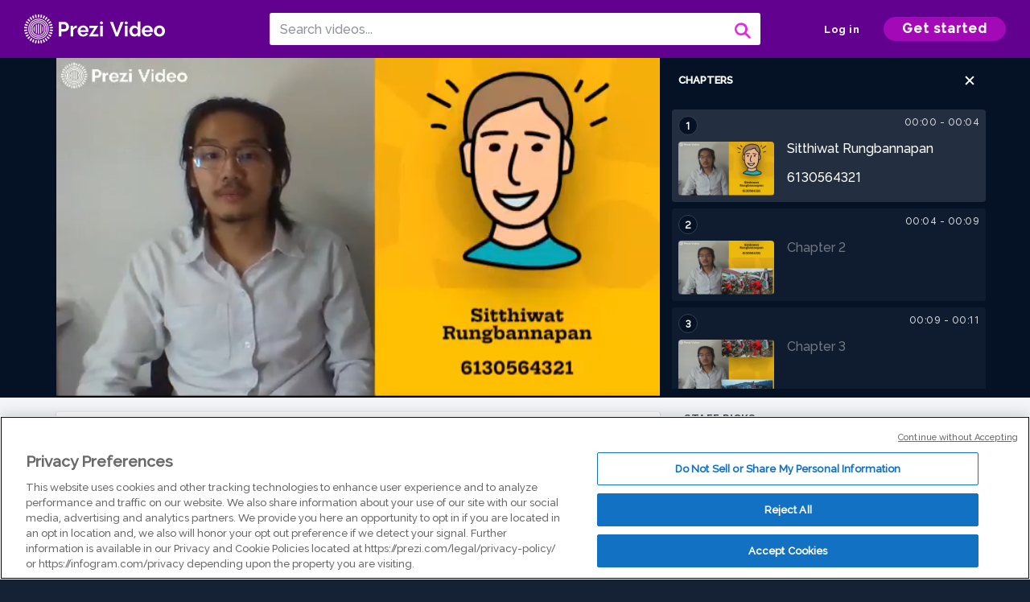

--- FILE ---
content_type: text/html; charset=utf-8
request_url: https://prezi.com/v/plnoz0fruysm/sitthiwat-rungbannapan-6130564321/
body_size: 14269
content:
<!DOCTYPE html><html lang="en"><head ><!-- OneTrust Cookies Consent Notice start --><script src="https://cdn.cookielaw.org/scripttemplates/otSDKStub.js" data-document-language="true" type="text/javascript" charset="UTF-8" data-domain-script="babb4261-7c8b-4e0d-9b99-ce4e6e126a13"></script><script src="https://package-bundles.prezi.com/cookie-consent/cookie-consent.1.0.6/cookie-consent.js"></script><!-- OneTrust Cookies Consent Notice end --><title>
    Sitthiwat Rungbannapan 6130564321 by Sitthiwat Rungbannapan on Prezi Video
</title><link rel="preload" as="font" crossorigin="" type="font/woff2" href="//assets1.prezicdn.net/common/fonts/raleway-regular.woff2"><link rel="preload" as="font" crossorigin="" type="font/woff2" href="//assets1.prezicdn.net/common/fonts/raleway-medium.woff2"><link rel="preload" as="font" crossorigin="" type="font/woff2" href="//assets1.prezicdn.net/common/fonts/raleway-semibold.woff2"><link rel="preload" as="font" crossorigin="" type="font/woff2" href="//assets1.prezicdn.net/common/fonts/raleway-bold.woff2"><!-- Common Metadata --><meta charset="utf-8"><meta http-equiv="X-UA-Compatible" content="IE=edge" /><meta name="viewport" content="width=device-width, initial-scale=1"><meta name="verify-v1" content="eyaAlbc+dH3kl2VfR/7FXmEfNj940c7ERDeqoUWtmUk="><meta name="msvalidate.01" content="256D24D16694018A98CD38E3CB2E4132"><meta name="y_key" content="c35eebc2904a0fbc"><link rel="shortcut icon" href="https://assets.prezicdn.net/assets-versioned/prezipage-versioned/v0.1.0-46-ge7f2ecf3-r20339917199a1/common/img/favicon.ico?v=2" type="image/x-icon"><link rel="apple-touch-icon-precomposed" href="https://assets.prezicdn.net/assets-versioned/prezipage-versioned/v0.1.0-46-ge7f2ecf3-r20339917199a1/common/img/prezi-apple-touch-icon.png"><meta property="og:site_name" content="prezi.com"/><meta property="fb:app_id" content="298315034451"/><meta property="twitter:account_id" content="35860484" /><link rel="canonical" href="https://prezi.com/v/plnoz0fruysm/sitthiwat-rungbannapan-6130564321/" /><!-- Extra Metadata --><meta property="og:type" content="video.other" /><meta property="og:image:width" content="1280" /><meta property="og:image:height" content="720" /><meta property="og:video" content="https://videocdn.prezi.com/plnoz0fruysm/video.mp4?response-content-disposition=attachment&amp;X-Amz-Algorithm=AWS4-HMAC-SHA256&amp;X-Amz-Credential=AKIA3M6LRY3FRH3FLS6K%2F20260126%2Fus-east-1%2Fs3%2Faws4_request&amp;X-Amz-Date=20260126T210000Z&amp;X-Amz-Expires=21600&amp;X-Amz-SignedHeaders=host&amp;X-Amz-Signature=aa740dca7a4d6a85b616884166f6d26f06df50ee8487a90cf8087139e3149c59" /><meta property="og:video:url" content="https://videocdn.prezi.com/plnoz0fruysm/video.mp4?response-content-disposition=attachment&amp;X-Amz-Algorithm=AWS4-HMAC-SHA256&amp;X-Amz-Credential=AKIA3M6LRY3FRH3FLS6K%2F20260126%2Fus-east-1%2Fs3%2Faws4_request&amp;X-Amz-Date=20260126T210000Z&amp;X-Amz-Expires=21600&amp;X-Amz-SignedHeaders=host&amp;X-Amz-Signature=aa740dca7a4d6a85b616884166f6d26f06df50ee8487a90cf8087139e3149c59" /><meta property="og:video:secure_url" content="https://videocdn.prezi.com/plnoz0fruysm/video.mp4?response-content-disposition=attachment&amp;X-Amz-Algorithm=AWS4-HMAC-SHA256&amp;X-Amz-Credential=AKIA3M6LRY3FRH3FLS6K%2F20260126%2Fus-east-1%2Fs3%2Faws4_request&amp;X-Amz-Date=20260126T210000Z&amp;X-Amz-Expires=21600&amp;X-Amz-SignedHeaders=host&amp;X-Amz-Signature=aa740dca7a4d6a85b616884166f6d26f06df50ee8487a90cf8087139e3149c59" /><meta property="og:video:type" content="video/mp4" /><meta property="og:video:width" content="1280" /><meta property="og:video:height" content="720" /><meta property="description" content="Sitthiwat Rungbannapan 6130564321" /><meta property="og:description" content="Sitthiwat Rungbannapan 6130564321" /><meta property="og:url" content="https://prezi.com/v/plnoz0fruysm/sitthiwat-rungbannapan-6130564321/" /><meta property="og:title" content="Sitthiwat Rungbannapan 6130564321" /><meta property="og:image" content="https://videothumbcdn.prezi.com/plnoz0fruysm/thumbnail.0000000.jpg" /><meta name="twitter:card" content="summary_large_image" /><meta name="twitter:description" content="Sitthiwat Rungbannapan 6130564321" /><meta name="twitter:domain" content="prezi.com" /><meta name="twitter:url" content="https://prezi.com/v/plnoz0fruysm/sitthiwat-rungbannapan-6130564321/" /><meta name="twitter:title" content="Sitthiwat Rungbannapan 6130564321" /><meta name="twitter:image" content="https://videothumbcdn.prezi.com/plnoz0fruysm/thumbnail.0000000.jpg" /><meta name="keywords" content="" /><script type="application/ld+json">
        {"@context": "http://schema.org", "@type": "VideoObject", "contentUrl": "https://videocdn.prezi.com/plnoz0fruysm/video.mp4?response-content-disposition=attachment&X-Amz-Algorithm=AWS4-HMAC-SHA256&X-Amz-Credential=AKIA3M6LRY3FRH3FLS6K%2F20260126%2Fus-east-1%2Fs3%2Faws4_request&X-Amz-Date=20260126T210000Z&X-Amz-Expires=21600&X-Amz-SignedHeaders=host&X-Amz-Signature=aa740dca7a4d6a85b616884166f6d26f06df50ee8487a90cf8087139e3149c59", "description": "Sitthiwat Rungbannapan 6130564321", "embedUrl": "https://prezi.com/v/embed/plnoz0fruysm/", "interactionStatistic": {"@type": "InteractionCounter", "interactionType": {"@type": "WatchAction"}, "userInteractionCount": 3}, "name": "Sitthiwat Rungbannapan 6130564321", "playerType": "HTML5", "thumbnailUrl": "https://videothumbcdn.prezi.com/plnoz0fruysm/thumbnail.0000000.jpg", "transcript": "", "uploadDate": "2021-04-25T18:13:46", "hasPart": [{"@type": "Clip", "name": "Sitthiwat   Rungbannapan\n\n6130564321", "startOffset": 0, "endOffset": 3, "url": "https://prezi.com/v/plnoz0fruysm/sitthiwat-rungbannapan-6130564321/?t=0"}, {"@type": "Clip", "name": "Chapter 2", "startOffset": 3, "endOffset": 9, "url": "https://prezi.com/v/plnoz0fruysm/sitthiwat-rungbannapan-6130564321/?t=3"}, {"@type": "Clip", "name": "Chapter 3", "startOffset": 9, "endOffset": 10, "url": "https://prezi.com/v/plnoz0fruysm/sitthiwat-rungbannapan-6130564321/?t=9"}, {"@type": "Clip", "name": "Chapter 4", "startOffset": 10, "endOffset": 24, "url": "https://prezi.com/v/plnoz0fruysm/sitthiwat-rungbannapan-6130564321/?t=10"}, {"@type": "Clip", "name": "Earthquake-proof", "startOffset": 24, "endOffset": 35, "url": "https://prezi.com/v/plnoz0fruysm/sitthiwat-rungbannapan-6130564321/?t=24"}, {"@type": "Clip", "name": "Chapter 6", "startOffset": 35, "endOffset": 50, "url": "https://prezi.com/v/plnoz0fruysm/sitthiwat-rungbannapan-6130564321/?t=35"}, {"@type": "Clip", "name": "1.create a flexible foundation", "startOffset": 50, "endOffset": 72, "url": "https://prezi.com/v/plnoz0fruysm/sitthiwat-rungbannapan-6130564321/?t=50"}, {"@type": "Clip", "name": "Chapter 8", "startOffset": 72, "endOffset": 81, "url": "https://prezi.com/v/plnoz0fruysm/sitthiwat-rungbannapan-6130564321/?t=72"}, {"@type": "Clip", "name": "2.Create counter force with damping", "startOffset": 81, "endOffset": 100, "url": "https://prezi.com/v/plnoz0fruysm/sitthiwat-rungbannapan-6130564321/?t=81"}, {"@type": "Clip", "name": "2.1Vibration control device", "startOffset": 100, "endOffset": 114, "url": "https://prezi.com/v/plnoz0fruysm/sitthiwat-rungbannapan-6130564321/?t=100"}, {"@type": "Clip", "name": "2.2mass damping", "startOffset": 114, "endOffset": 128, "url": "https://prezi.com/v/plnoz0fruysm/sitthiwat-rungbannapan-6130564321/?t=114"}, {"@type": "Clip", "name": "2.2mass damping", "startOffset": 128, "endOffset": 143, "url": "https://prezi.com/v/plnoz0fruysm/sitthiwat-rungbannapan-6130564321/?t=128"}, {"@type": "Clip", "name": "The Sabiha Gokcen International airport", "startOffset": 143, "endOffset": 169, "url": "https://prezi.com/v/plnoz0fruysm/sitthiwat-rungbannapan-6130564321/?t=143"}, {"@type": "Clip", "name": "The Sabiha Gokcen International airport", "startOffset": 169, "endOffset": 173, "url": "https://prezi.com/v/plnoz0fruysm/sitthiwat-rungbannapan-6130564321/?t=169"}, {"@type": "Clip", "name": "The huge North Anatolia Fault", "startOffset": 173, "endOffset": 185, "url": "https://prezi.com/v/plnoz0fruysm/sitthiwat-rungbannapan-6130564321/?t=173"}, {"@type": "Clip", "name": "Taipei 101", "startOffset": 185, "endOffset": 207, "url": "https://prezi.com/v/plnoz0fruysm/sitthiwat-rungbannapan-6130564321/?t=185"}, {"@type": "Clip", "name": "mass damping", "startOffset": 207, "endOffset": 211, "url": "https://prezi.com/v/plnoz0fruysm/sitthiwat-rungbannapan-6130564321/?t=207"}, {"@type": "Clip", "name": "Chapter 18", "startOffset": 211, "endOffset": 214, "url": "https://prezi.com/v/plnoz0fruysm/sitthiwat-rungbannapan-6130564321/?t=211"}]}
    </script><link rel="alternate" type="application/json+oembed" href="https://prezi.com/v/oembed/?format=json&amp;url=https%3A%2F%2Fprezi.com%2Fv%2Fplnoz0fruysm%2Fsitthiwat-rungbannapan-6130564321%2F" title="Sitthiwat Rungbannapan 6130564321" /><link rel="alternate" type="text/xml+oembed" href="https://prezi.com/v/oembed/?format=xml&amp;url=https%3A%2F%2Fprezi.com%2Fv%2Fplnoz0fruysm%2Fsitthiwat-rungbannapan-6130564321%2F" title="Sitthiwat Rungbannapan 6130564321" /><!-- Init window.Site --><script type="text/javascript">
            window.Site = {};
            Site.LOG_SERVICE_ENDPOINT = 'https://hslogger-app.prezi.com/log/';
            Site.LOG_API_ENDPOINT = '//prezi.com';
            Site.user_id = 0;
        </script><!-- Google Data Layer --><!-- Google Tag Manager --><script id="google-tag-manager">
    
        window.dataLayer = window.dataLayer || [];
        dataLayer.push({
            countryCode: 'US'
        });
    
    (function(w,d,s,l,i){w[l]=w[l]||[];w[l].push({'gtm.start': new Date().getTime(),event:'gtm.js'});var f=d.getElementsByTagName(s)[0],j=d.createElement(s),dl=l!='dataLayer'?'&l='+l:'';j.async=true;j.src='//www.googletagmanager.com/gtm.js?id='+i+dl;f.parentNode.insertBefore(j,f);})(window,document,'script','dataLayer','GTM-MQ6FG2');
</script><!-- JS --><script type="text/javascript">
        var pageStartTime = Date.now();
        var appData = JSON.parse("{\u0022description\u0022: \u0022\u0022, \u0022evaluatedFeatures\u0022: {\u0022bb\u002Dadapt\u002Dembed\u002Ddata\u002Dvideo\u002Dview\u002Dpage\u0022: false, \u0022allow\u002Dcontent\u002Dcuration\u0022: false, \u0022video\u002Dchapters\u002Dsave\u002Dcontent\u0022: false, \u0022pv\u002Dview\u002Dpage\u002Daudio\u002Dtranscript\u002Duse\u002Dsrt\u0022: true, \u0022pv\u002Dview\u002Dpage\u002Dview\u002Dsizes\u0022: true, \u0022vc\u002Dabtest\u002Dshow\u002Dvideo\u002Dad\u002Don\u002Dvideos\u0022: false, \u0022vc\u002Dabtest\u002Dshow\u002Dvideo\u002Dad\u002Don\u002Dvideos\u002D\u002Dsignup\u002Dflow\u0022: false, \u0022vc\u002Dabtest\u002Dshow\u002Dvideo\u002Dad\u002Don\u002Dvideos\u002D\u002Dvideo\u002Dpage\u002Dflow\u0022: false, \u0022vc\u002Dabtest\u002Dshow\u002Dvideo\u002Dad\u002Don\u002Dvideos\u002D\u002Dmain\u002Dpage\u002Dflow\u0022: false, \u0022ua\u002Dretest\u002Dctas\u002Dlead\u002Dto\u002Dfreemium\u002Don\u002Dview\u002Dpages\u0022: false}, \u0022isAuthenticated\u0022: false, \u0022isGuest\u0022: false, \u0022isMobile\u0022: false, \u0022lastModifiedDateString\u0022: \u0022Created April 25, 2021\u0022, \u0022viewerEmail\u0022: null, \u0022viewerName\u0022: null, \u0022viewerOid\u0022: null, \u0022presentationMetadata\u0022: {\u0022oid\u0022: \u0022plnoz0fruysm\u0022, \u0022ownerId\u0022: 304224910, \u0022ownerOid\u0022: \u00224riyfqstqiga\u0022, \u0022storageName\u0022: \u00220901.static.prezi.com\u0022, \u0022title\u0022: \u0022Sitthiwat Rungbannapan 6130564321\u0022, \u0022description\u0022: \u0022\u0022, \u0022public\u0022: true, \u0022createdAt\u0022: \u00222021\u002D04\u002D25T18:13:46\u0022, \u0022modifiedAt\u0022: \u00222021\u002D04\u002D25T19:10:03\u0022, \u0022showcaseProhibited\u0022: false, \u0022copyright\u0022: 1, \u0022copyrightAsStr\u0022: \u0022Prezi reusable\u0022, \u0022schemaVersion\u0022: \u0022airv1l1\u0022, \u0022schemaVersionName\u0022: \u0022AIR_VIDEO_LITE\u0022, \u0022productType\u0022: \u0022pitch\u0022, \u0022isNew\u0022: false, \u0022previewUrls\u0022: {\u0022firstFrame\u0022: \u0022https://0901.static.prezi.com/preview/v2/pcfixibmclf4mimiq6n22z5yht6jc3sachvcdoaizecfr3dnitcq_1_0.png\u0022, \u0022overview\u0022: \u0022https://0901.static.prezi.com/preview/v2/pcfixibmclf4mimiq6n22z5yht6jc3sachvcdoaizecfr3dnitcq_0_0.png\u0022, \u0022smallerOverview\u0022: \u0022https://0901.static.prezi.com/preview/v2/pcfixibmclf4mimiq6n22z5yht6jc3sachvcdoaizecfr3dnitcq_2_0.png\u0022, \u0022largerOverview\u0022: \u0022https://0901.static.prezi.com/preview/v2/pcfixibmclf4mimiq6n22z5yht6jc3sachvcdoaizecfr3dnitcq_3_0.png\u0022}, \u0022absoluteLandingUrl\u0022: \u0022https://prezi.com/v/plnoz0fruysm/sitthiwat\u002Drungbannapan\u002D6130564321/\u0022, \u0022absoluteMobileLandingUrl\u0022: \u0022https://prezi.com/m/plnoz0fruysm/sitthiwat\u002Drungbannapan\u002D6130564321/\u0022, \u0022currentVersion\u0022: 2, \u0022StorageId\u0022: 15, \u0022privacy\u0022: \u0022public\u0022, \u0022userPermissions\u0022: {\u0022preziOid\u0022: \u0022plnoz0fruysm\u0022, \u0022userId\u0022: 0, \u0022isViewer\u0022: false, \u0022isCollaborator\u0022: false, \u0022isManager\u0022: false, \u0022canView\u0022: true, \u0022canEdit\u0022: false, \u0022canComment\u0022: false, \u0022canMakeCopy\u0022: true, \u0022canDelete\u0022: false, \u0022canInviteForEdit\u0022: false, \u0022canInviteForView\u0022: false, \u0022canInviteForViewTogether\u0022: false, \u0022canInviteForComment\u0022: false, \u0022canRemoveCollaborator\u0022: false, \u0022canRemoveCommenter\u0022: false, \u0022canPublish\u0022: false, \u0022canDownload\u0022: false, \u0022canUnsubscribe\u0022: false, \u0022canSetReuse\u0022: false, \u0022canSetPrivate\u0022: false}, \u0022qualityScore\u0022: 100, \u0022slug\u0022: \u0022sitthiwat\u002Drungbannapan\u002D6130564321\u0022, \u0022owner\u0022: {\u0022id\u0022: 304224910, \u0022oid\u0022: \u00224riyfqstqiga\u0022, \u0022aboutText\u0022: \u0022\u0022, \u0022firstName\u0022: \u0022Sitthiwat\u0022, \u0022lastName\u0022: \u0022Rungbannapan\u0022, \u0022username\u0022: \u00224riyfqstqiga\u0022, \u0022publicDisplayName\u0022: \u0022Sitthiwat Rungbannapan\u0022, \u0022isActive\u0022: true}, \u0022tags\u0022: [], \u0022videoStatus\u0022: \u0022COMPLETED\u0022, \u0022videoStatusMp4\u0022: \u0022COMPLETED\u0022, \u0022videoStatusHls\u0022: \u0022COMPLETED\u0022, \u0022videoUrl\u0022: \u0022https://prezi\u002Dair\u002Dweb.s3.amazonaws.com/plnoz0fruysm/video.mp4\u0022, \u0022videoSignedUrl\u0022: \u0022https://videocdn.prezi.com/plnoz0fruysm/video.mp4?response\u002Dcontent\u002Ddisposition\u003Dattachment\u0026X\u002DAmz\u002DAlgorithm\u003DAWS4\u002DHMAC\u002DSHA256\u0026X\u002DAmz\u002DCredential\u003DAKIA3M6LRY3FRH3FLS6K%2F20260126%2Fus\u002Deast\u002D1%2Fs3%2Faws4_request\u0026X\u002DAmz\u002DDate\u003D20260126T210000Z\u0026X\u002DAmz\u002DExpires\u003D21600\u0026X\u002DAmz\u002DSignedHeaders\u003Dhost\u0026X\u002DAmz\u002DSignature\u003Daa740dca7a4d6a85b616884166f6d26f06df50ee8487a90cf8087139e3149c59\u0022, \u0022videoSignedUrlWithTitle\u0022: \u0022https://videocdn.prezi.com/plnoz0fruysm/video.mp4?response\u002Dcontent\u002Ddisposition\u003Dattachment%3B%20filename%3D%22sitthiwat\u002Drungbannapan\u002D6130564321.mp4%22\u0026X\u002DAmz\u002DAlgorithm\u003DAWS4\u002DHMAC\u002DSHA256\u0026X\u002DAmz\u002DCredential\u003DAKIA3M6LRY3FRH3FLS6K%2F20260126%2Fus\u002Deast\u002D1%2Fs3%2Faws4_request\u0026X\u002DAmz\u002DDate\u003D20260126T210000Z\u0026X\u002DAmz\u002DExpires\u003D21600\u0026X\u002DAmz\u002DSignedHeaders\u003Dhost\u0026X\u002DAmz\u002DSignature\u003Dc180bb20074bf277667a1e5bf46963d3c4322b4506ca086d043a48510ad0b6af\u0022, \u0022videoThumbnailUrl\u0022: \u0022https://prezi\u002Dair\u002Dthumbnail.s3.amazonaws.com/plnoz0fruysm/thumbnail.0000000.jpg\u0022, \u0022videoSignedThumbnailUrl\u0022: \u0022https://videothumbcdn.prezi.com/plnoz0fruysm/thumbnail.0000000.jpg\u0022, \u0022videoThumbnailFrequencyMsec\u0022: 5000, \u0022videoThumbnailCount\u0022: 43, \u0022videoThumbnailPrefix\u0022: \u0022https://videothumbcdn.prezi.com/plnoz0fruysm/thumbnail.\u0022, \u0022videoThumbnailSmallPrefix\u0022: \u0022https://videothumbcdn.prezi.com/plnoz0fruysm/thumbnail\u002Dsm.\u0022, \u0022videoDuration\u0022: 214166, \u0022videoTranscodingJobId\u0022: \u00221619369907124\u002Dfz0g25\u0022, \u0022videoTranscodingLedgerVersion\u0022: 5, \u0022videoHlsManifestUrl\u0022: \u0022https://prezi\u002Dair\u002Dweb.s3.amazonaws.com/plnoz0fruysm/hls/hls.m3u8\u0022, \u0022videoHlsManifestPlaybackUrl\u0022: \u0022https://streamingcdn.prezi.com/plnoz0fruysm/hls/hls.m3u8\u0022, \u0022hasVideoHlsManifest\u0022: true, \u0022videoHlsManifest\u0022: {\u0022manifests\u0022: [{\u0022meta\u0022: \u0022#EXTM3U\u005Cn#EXT\u002DX\u002DVERSION:3\u005Cn#EXT\u002DX\u002DINDEPENDENT\u002DSEGMENTS\u005Cn#EXT\u002DX\u002DSTREAM\u002DINF:BANDWIDTH\u003D417660,AVERAGE\u002DBANDWIDTH\u003D367441,CODECS\u003D\u005C\u0022avc1.77.30,mp4a.40.2\u005C\u0022,RESOLUTION\u003D640x360,FRAME\u002DRATE\u003D30.000\u005Cn\u0022, \u0022manifest\u0022: \u0022#EXTM3U\u005Cn#EXT\u002DX\u002DVERSION:3\u005Cn#EXT\u002DX\u002DTARGETDURATION:10\u005Cn#EXT\u002DX\u002DMEDIA\u002DSEQUENCE:1\u005Cn#EXT\u002DX\u002DPLAYLIST\u002DTYPE:VOD\u005Cn#EXTINF:10,\u005Cnhttps://streamingcdn.prezi.com/plnoz0fruysm/hls/hls360p_00001.ts?Key\u002DPair\u002DId\u003DAPKAJAMIWKOHB6YSG7TQ\u0026Policy\u003DeyJTdGF0ZW1lbnQiOlt7IlJlc291cmNlIjoiaHR0cHM6Ly9zdHJlYW1pbmdjZG4ucHJlemkuY29tL3Bsbm96MGZydXlzbS8qIiwiQ29uZGl0aW9uIjp7IkRhdGVMZXNzVGhhbiI6eyJBV1M6RXBvY2hUaW1lIjoxNzY5NDg2NTg5fX19XX0_\u0026Signature\u003DJBmaePw06pXtcaO10mXlI0s\u002De4W2DhZlxJ5o5j3uGpXmeFzDpqkIk95N~Ilbt5Ep671h2kkrM7hXJiSX1M513hr33BvwlBGRNIv9nWfVZPY2qe4nuesfOD7rSiJFbFJ~lGQD\u002DJbIObSqHmouFMRSObM0HqxjFGCRKtxzxG3w2NMxy6q0CvbHGhXZZiTW8qUYNrZIha8uTQUbA8VsRc6g0S2axdeTw3pcTf7UOMeDY~~Kbgn0IjcNnd01QocaW4SHt9dMQLXVhDE5z2wZEXHUdwatNoz09kJ560wfspPOCfo7lS3HhYDEl~IgujZWC3JqFJQ83lljO3MqIjfo6qGE6A__\u005Cn#EXTINF:10,\u005Cnhttps://streamingcdn.prezi.com/plnoz0fruysm/hls/hls360p_00002.ts?Key\u002DPair\u002DId\u003DAPKAJAMIWKOHB6YSG7TQ\u0026Policy\u003DeyJTdGF0ZW1lbnQiOlt7IlJlc291cmNlIjoiaHR0cHM6Ly9zdHJlYW1pbmdjZG4ucHJlemkuY29tL3Bsbm96MGZydXlzbS8qIiwiQ29uZGl0aW9uIjp7IkRhdGVMZXNzVGhhbiI6eyJBV1M6RXBvY2hUaW1lIjoxNzY5NDg2NTg5fX19XX0_\u0026Signature\u003DJBmaePw06pXtcaO10mXlI0s\u002De4W2DhZlxJ5o5j3uGpXmeFzDpqkIk95N~Ilbt5Ep671h2kkrM7hXJiSX1M513hr33BvwlBGRNIv9nWfVZPY2qe4nuesfOD7rSiJFbFJ~lGQD\u002DJbIObSqHmouFMRSObM0HqxjFGCRKtxzxG3w2NMxy6q0CvbHGhXZZiTW8qUYNrZIha8uTQUbA8VsRc6g0S2axdeTw3pcTf7UOMeDY~~Kbgn0IjcNnd01QocaW4SHt9dMQLXVhDE5z2wZEXHUdwatNoz09kJ560wfspPOCfo7lS3HhYDEl~IgujZWC3JqFJQ83lljO3MqIjfo6qGE6A__\u005Cn#EXTINF:10,\u005Cnhttps://streamingcdn.prezi.com/plnoz0fruysm/hls/hls360p_00003.ts?Key\u002DPair\u002DId\u003DAPKAJAMIWKOHB6YSG7TQ\u0026Policy\u003DeyJTdGF0ZW1lbnQiOlt7IlJlc291cmNlIjoiaHR0cHM6Ly9zdHJlYW1pbmdjZG4ucHJlemkuY29tL3Bsbm96MGZydXlzbS8qIiwiQ29uZGl0aW9uIjp7IkRhdGVMZXNzVGhhbiI6eyJBV1M6RXBvY2hUaW1lIjoxNzY5NDg2NTg5fX19XX0_\u0026Signature\u003DJBmaePw06pXtcaO10mXlI0s\u002De4W2DhZlxJ5o5j3uGpXmeFzDpqkIk95N~Ilbt5Ep671h2kkrM7hXJiSX1M513hr33BvwlBGRNIv9nWfVZPY2qe4nuesfOD7rSiJFbFJ~lGQD\u002DJbIObSqHmouFMRSObM0HqxjFGCRKtxzxG3w2NMxy6q0CvbHGhXZZiTW8qUYNrZIha8uTQUbA8VsRc6g0S2axdeTw3pcTf7UOMeDY~~Kbgn0IjcNnd01QocaW4SHt9dMQLXVhDE5z2wZEXHUdwatNoz09kJ560wfspPOCfo7lS3HhYDEl~IgujZWC3JqFJQ83lljO3MqIjfo6qGE6A__\u005Cn#EXTINF:10,\u005Cnhttps://streamingcdn.prezi.com/plnoz0fruysm/hls/hls360p_00004.ts?Key\u002DPair\u002DId\u003DAPKAJAMIWKOHB6YSG7TQ\u0026Policy\u003DeyJTdGF0ZW1lbnQiOlt7IlJlc291cmNlIjoiaHR0cHM6Ly9zdHJlYW1pbmdjZG4ucHJlemkuY29tL3Bsbm96MGZydXlzbS8qIiwiQ29uZGl0aW9uIjp7IkRhdGVMZXNzVGhhbiI6eyJBV1M6RXBvY2hUaW1lIjoxNzY5NDg2NTg5fX19XX0_\u0026Signature\u003DJBmaePw06pXtcaO10mXlI0s\u002De4W2DhZlxJ5o5j3uGpXmeFzDpqkIk95N~Ilbt5Ep671h2kkrM7hXJiSX1M513hr33BvwlBGRNIv9nWfVZPY2qe4nuesfOD7rSiJFbFJ~lGQD\u002DJbIObSqHmouFMRSObM0HqxjFGCRKtxzxG3w2NMxy6q0CvbHGhXZZiTW8qUYNrZIha8uTQUbA8VsRc6g0S2axdeTw3pcTf7UOMeDY~~Kbgn0IjcNnd01QocaW4SHt9dMQLXVhDE5z2wZEXHUdwatNoz09kJ560wfspPOCfo7lS3HhYDEl~IgujZWC3JqFJQ83lljO3MqIjfo6qGE6A__\u005Cn#EXTINF:10,\u005Cnhttps://streamingcdn.prezi.com/plnoz0fruysm/hls/hls360p_00005.ts?Key\u002DPair\u002DId\u003DAPKAJAMIWKOHB6YSG7TQ\u0026Policy\u003DeyJTdGF0ZW1lbnQiOlt7IlJlc291cmNlIjoiaHR0cHM6Ly9zdHJlYW1pbmdjZG4ucHJlemkuY29tL3Bsbm96MGZydXlzbS8qIiwiQ29uZGl0aW9uIjp7IkRhdGVMZXNzVGhhbiI6eyJBV1M6RXBvY2hUaW1lIjoxNzY5NDg2NTg5fX19XX0_\u0026Signature\u003DJBmaePw06pXtcaO10mXlI0s\u002De4W2DhZlxJ5o5j3uGpXmeFzDpqkIk95N~Ilbt5Ep671h2kkrM7hXJiSX1M513hr33BvwlBGRNIv9nWfVZPY2qe4nuesfOD7rSiJFbFJ~lGQD\u002DJbIObSqHmouFMRSObM0HqxjFGCRKtxzxG3w2NMxy6q0CvbHGhXZZiTW8qUYNrZIha8uTQUbA8VsRc6g0S2axdeTw3pcTf7UOMeDY~~Kbgn0IjcNnd01QocaW4SHt9dMQLXVhDE5z2wZEXHUdwatNoz09kJ560wfspPOCfo7lS3HhYDEl~IgujZWC3JqFJQ83lljO3MqIjfo6qGE6A__\u005Cn#EXTINF:10,\u005Cnhttps://streamingcdn.prezi.com/plnoz0fruysm/hls/hls360p_00006.ts?Key\u002DPair\u002DId\u003DAPKAJAMIWKOHB6YSG7TQ\u0026Policy\u003DeyJTdGF0ZW1lbnQiOlt7IlJlc291cmNlIjoiaHR0cHM6Ly9zdHJlYW1pbmdjZG4ucHJlemkuY29tL3Bsbm96MGZydXlzbS8qIiwiQ29uZGl0aW9uIjp7IkRhdGVMZXNzVGhhbiI6eyJBV1M6RXBvY2hUaW1lIjoxNzY5NDg2NTg5fX19XX0_\u0026Signature\u003DJBmaePw06pXtcaO10mXlI0s\u002De4W2DhZlxJ5o5j3uGpXmeFzDpqkIk95N~Ilbt5Ep671h2kkrM7hXJiSX1M513hr33BvwlBGRNIv9nWfVZPY2qe4nuesfOD7rSiJFbFJ~lGQD\u002DJbIObSqHmouFMRSObM0HqxjFGCRKtxzxG3w2NMxy6q0CvbHGhXZZiTW8qUYNrZIha8uTQUbA8VsRc6g0S2axdeTw3pcTf7UOMeDY~~Kbgn0IjcNnd01QocaW4SHt9dMQLXVhDE5z2wZEXHUdwatNoz09kJ560wfspPOCfo7lS3HhYDEl~IgujZWC3JqFJQ83lljO3MqIjfo6qGE6A__\u005Cn#EXTINF:10,\u005Cnhttps://streamingcdn.prezi.com/plnoz0fruysm/hls/hls360p_00007.ts?Key\u002DPair\u002DId\u003DAPKAJAMIWKOHB6YSG7TQ\u0026Policy\u003DeyJTdGF0ZW1lbnQiOlt7IlJlc291cmNlIjoiaHR0cHM6Ly9zdHJlYW1pbmdjZG4ucHJlemkuY29tL3Bsbm96MGZydXlzbS8qIiwiQ29uZGl0aW9uIjp7IkRhdGVMZXNzVGhhbiI6eyJBV1M6RXBvY2hUaW1lIjoxNzY5NDg2NTg5fX19XX0_\u0026Signature\u003DJBmaePw06pXtcaO10mXlI0s\u002De4W2DhZlxJ5o5j3uGpXmeFzDpqkIk95N~Ilbt5Ep671h2kkrM7hXJiSX1M513hr33BvwlBGRNIv9nWfVZPY2qe4nuesfOD7rSiJFbFJ~lGQD\u002DJbIObSqHmouFMRSObM0HqxjFGCRKtxzxG3w2NMxy6q0CvbHGhXZZiTW8qUYNrZIha8uTQUbA8VsRc6g0S2axdeTw3pcTf7UOMeDY~~Kbgn0IjcNnd01QocaW4SHt9dMQLXVhDE5z2wZEXHUdwatNoz09kJ560wfspPOCfo7lS3HhYDEl~IgujZWC3JqFJQ83lljO3MqIjfo6qGE6A__\u005Cn#EXTINF:10,\u005Cnhttps://streamingcdn.prezi.com/plnoz0fruysm/hls/hls360p_00008.ts?Key\u002DPair\u002DId\u003DAPKAJAMIWKOHB6YSG7TQ\u0026Policy\u003DeyJTdGF0ZW1lbnQiOlt7IlJlc291cmNlIjoiaHR0cHM6Ly9zdHJlYW1pbmdjZG4ucHJlemkuY29tL3Bsbm96MGZydXlzbS8qIiwiQ29uZGl0aW9uIjp7IkRhdGVMZXNzVGhhbiI6eyJBV1M6RXBvY2hUaW1lIjoxNzY5NDg2NTg5fX19XX0_\u0026Signature\u003DJBmaePw06pXtcaO10mXlI0s\u002De4W2DhZlxJ5o5j3uGpXmeFzDpqkIk95N~Ilbt5Ep671h2kkrM7hXJiSX1M513hr33BvwlBGRNIv9nWfVZPY2qe4nuesfOD7rSiJFbFJ~lGQD\u002DJbIObSqHmouFMRSObM0HqxjFGCRKtxzxG3w2NMxy6q0CvbHGhXZZiTW8qUYNrZIha8uTQUbA8VsRc6g0S2axdeTw3pcTf7UOMeDY~~Kbgn0IjcNnd01QocaW4SHt9dMQLXVhDE5z2wZEXHUdwatNoz09kJ560wfspPOCfo7lS3HhYDEl~IgujZWC3JqFJQ83lljO3MqIjfo6qGE6A__\u005Cn#EXTINF:10,\u005Cnhttps://streamingcdn.prezi.com/plnoz0fruysm/hls/hls360p_00009.ts?Key\u002DPair\u002DId\u003DAPKAJAMIWKOHB6YSG7TQ\u0026Policy\u003DeyJTdGF0ZW1lbnQiOlt7IlJlc291cmNlIjoiaHR0cHM6Ly9zdHJlYW1pbmdjZG4ucHJlemkuY29tL3Bsbm96MGZydXlzbS8qIiwiQ29uZGl0aW9uIjp7IkRhdGVMZXNzVGhhbiI6eyJBV1M6RXBvY2hUaW1lIjoxNzY5NDg2NTg5fX19XX0_\u0026Signature\u003DJBmaePw06pXtcaO10mXlI0s\u002De4W2DhZlxJ5o5j3uGpXmeFzDpqkIk95N~Ilbt5Ep671h2kkrM7hXJiSX1M513hr33BvwlBGRNIv9nWfVZPY2qe4nuesfOD7rSiJFbFJ~lGQD\u002DJbIObSqHmouFMRSObM0HqxjFGCRKtxzxG3w2NMxy6q0CvbHGhXZZiTW8qUYNrZIha8uTQUbA8VsRc6g0S2axdeTw3pcTf7UOMeDY~~Kbgn0IjcNnd01QocaW4SHt9dMQLXVhDE5z2wZEXHUdwatNoz09kJ560wfspPOCfo7lS3HhYDEl~IgujZWC3JqFJQ83lljO3MqIjfo6qGE6A__\u005Cn#EXTINF:10,\u005Cnhttps://streamingcdn.prezi.com/plnoz0fruysm/hls/hls360p_00010.ts?Key\u002DPair\u002DId\u003DAPKAJAMIWKOHB6YSG7TQ\u0026Policy\u003DeyJTdGF0ZW1lbnQiOlt7IlJlc291cmNlIjoiaHR0cHM6Ly9zdHJlYW1pbmdjZG4ucHJlemkuY29tL3Bsbm96MGZydXlzbS8qIiwiQ29uZGl0aW9uIjp7IkRhdGVMZXNzVGhhbiI6eyJBV1M6RXBvY2hUaW1lIjoxNzY5NDg2NTg5fX19XX0_\u0026Signature\u003DJBmaePw06pXtcaO10mXlI0s\u002De4W2DhZlxJ5o5j3uGpXmeFzDpqkIk95N~Ilbt5Ep671h2kkrM7hXJiSX1M513hr33BvwlBGRNIv9nWfVZPY2qe4nuesfOD7rSiJFbFJ~lGQD\u002DJbIObSqHmouFMRSObM0HqxjFGCRKtxzxG3w2NMxy6q0CvbHGhXZZiTW8qUYNrZIha8uTQUbA8VsRc6g0S2axdeTw3pcTf7UOMeDY~~Kbgn0IjcNnd01QocaW4SHt9dMQLXVhDE5z2wZEXHUdwatNoz09kJ560wfspPOCfo7lS3HhYDEl~IgujZWC3JqFJQ83lljO3MqIjfo6qGE6A__\u005Cn#EXTINF:10,\u005Cnhttps://streamingcdn.prezi.com/plnoz0fruysm/hls/hls360p_00011.ts?Key\u002DPair\u002DId\u003DAPKAJAMIWKOHB6YSG7TQ\u0026Policy\u003DeyJTdGF0ZW1lbnQiOlt7IlJlc291cmNlIjoiaHR0cHM6Ly9zdHJlYW1pbmdjZG4ucHJlemkuY29tL3Bsbm96MGZydXlzbS8qIiwiQ29uZGl0aW9uIjp7IkRhdGVMZXNzVGhhbiI6eyJBV1M6RXBvY2hUaW1lIjoxNzY5NDg2NTg5fX19XX0_\u0026Signature\u003DJBmaePw06pXtcaO10mXlI0s\u002De4W2DhZlxJ5o5j3uGpXmeFzDpqkIk95N~Ilbt5Ep671h2kkrM7hXJiSX1M513hr33BvwlBGRNIv9nWfVZPY2qe4nuesfOD7rSiJFbFJ~lGQD\u002DJbIObSqHmouFMRSObM0HqxjFGCRKtxzxG3w2NMxy6q0CvbHGhXZZiTW8qUYNrZIha8uTQUbA8VsRc6g0S2axdeTw3pcTf7UOMeDY~~Kbgn0IjcNnd01QocaW4SHt9dMQLXVhDE5z2wZEXHUdwatNoz09kJ560wfspPOCfo7lS3HhYDEl~IgujZWC3JqFJQ83lljO3MqIjfo6qGE6A__\u005Cn#EXTINF:10,\u005Cnhttps://streamingcdn.prezi.com/plnoz0fruysm/hls/hls360p_00012.ts?Key\u002DPair\u002DId\u003DAPKAJAMIWKOHB6YSG7TQ\u0026Policy\u003DeyJTdGF0ZW1lbnQiOlt7IlJlc291cmNlIjoiaHR0cHM6Ly9zdHJlYW1pbmdjZG4ucHJlemkuY29tL3Bsbm96MGZydXlzbS8qIiwiQ29uZGl0aW9uIjp7IkRhdGVMZXNzVGhhbiI6eyJBV1M6RXBvY2hUaW1lIjoxNzY5NDg2NTg5fX19XX0_\u0026Signature\u003DJBmaePw06pXtcaO10mXlI0s\u002De4W2DhZlxJ5o5j3uGpXmeFzDpqkIk95N~Ilbt5Ep671h2kkrM7hXJiSX1M513hr33BvwlBGRNIv9nWfVZPY2qe4nuesfOD7rSiJFbFJ~lGQD\u002DJbIObSqHmouFMRSObM0HqxjFGCRKtxzxG3w2NMxy6q0CvbHGhXZZiTW8qUYNrZIha8uTQUbA8VsRc6g0S2axdeTw3pcTf7UOMeDY~~Kbgn0IjcNnd01QocaW4SHt9dMQLXVhDE5z2wZEXHUdwatNoz09kJ560wfspPOCfo7lS3HhYDEl~IgujZWC3JqFJQ83lljO3MqIjfo6qGE6A__\u005Cn#EXTINF:10,\u005Cnhttps://streamingcdn.prezi.com/plnoz0fruysm/hls/hls360p_00013.ts?Key\u002DPair\u002DId\u003DAPKAJAMIWKOHB6YSG7TQ\u0026Policy\u003DeyJTdGF0ZW1lbnQiOlt7IlJlc291cmNlIjoiaHR0cHM6Ly9zdHJlYW1pbmdjZG4ucHJlemkuY29tL3Bsbm96MGZydXlzbS8qIiwiQ29uZGl0aW9uIjp7IkRhdGVMZXNzVGhhbiI6eyJBV1M6RXBvY2hUaW1lIjoxNzY5NDg2NTg5fX19XX0_\u0026Signature\u003DJBmaePw06pXtcaO10mXlI0s\u002De4W2DhZlxJ5o5j3uGpXmeFzDpqkIk95N~Ilbt5Ep671h2kkrM7hXJiSX1M513hr33BvwlBGRNIv9nWfVZPY2qe4nuesfOD7rSiJFbFJ~lGQD\u002DJbIObSqHmouFMRSObM0HqxjFGCRKtxzxG3w2NMxy6q0CvbHGhXZZiTW8qUYNrZIha8uTQUbA8VsRc6g0S2axdeTw3pcTf7UOMeDY~~Kbgn0IjcNnd01QocaW4SHt9dMQLXVhDE5z2wZEXHUdwatNoz09kJ560wfspPOCfo7lS3HhYDEl~IgujZWC3JqFJQ83lljO3MqIjfo6qGE6A__\u005Cn#EXTINF:10,\u005Cnhttps://streamingcdn.prezi.com/plnoz0fruysm/hls/hls360p_00014.ts?Key\u002DPair\u002DId\u003DAPKAJAMIWKOHB6YSG7TQ\u0026Policy\u003DeyJTdGF0ZW1lbnQiOlt7IlJlc291cmNlIjoiaHR0cHM6Ly9zdHJlYW1pbmdjZG4ucHJlemkuY29tL3Bsbm96MGZydXlzbS8qIiwiQ29uZGl0aW9uIjp7IkRhdGVMZXNzVGhhbiI6eyJBV1M6RXBvY2hUaW1lIjoxNzY5NDg2NTg5fX19XX0_\u0026Signature\u003DJBmaePw06pXtcaO10mXlI0s\u002De4W2DhZlxJ5o5j3uGpXmeFzDpqkIk95N~Ilbt5Ep671h2kkrM7hXJiSX1M513hr33BvwlBGRNIv9nWfVZPY2qe4nuesfOD7rSiJFbFJ~lGQD\u002DJbIObSqHmouFMRSObM0HqxjFGCRKtxzxG3w2NMxy6q0CvbHGhXZZiTW8qUYNrZIha8uTQUbA8VsRc6g0S2axdeTw3pcTf7UOMeDY~~Kbgn0IjcNnd01QocaW4SHt9dMQLXVhDE5z2wZEXHUdwatNoz09kJ560wfspPOCfo7lS3HhYDEl~IgujZWC3JqFJQ83lljO3MqIjfo6qGE6A__\u005Cn#EXTINF:10,\u005Cnhttps://streamingcdn.prezi.com/plnoz0fruysm/hls/hls360p_00015.ts?Key\u002DPair\u002DId\u003DAPKAJAMIWKOHB6YSG7TQ\u0026Policy\u003DeyJTdGF0ZW1lbnQiOlt7IlJlc291cmNlIjoiaHR0cHM6Ly9zdHJlYW1pbmdjZG4ucHJlemkuY29tL3Bsbm96MGZydXlzbS8qIiwiQ29uZGl0aW9uIjp7IkRhdGVMZXNzVGhhbiI6eyJBV1M6RXBvY2hUaW1lIjoxNzY5NDg2NTg5fX19XX0_\u0026Signature\u003DJBmaePw06pXtcaO10mXlI0s\u002De4W2DhZlxJ5o5j3uGpXmeFzDpqkIk95N~Ilbt5Ep671h2kkrM7hXJiSX1M513hr33BvwlBGRNIv9nWfVZPY2qe4nuesfOD7rSiJFbFJ~lGQD\u002DJbIObSqHmouFMRSObM0HqxjFGCRKtxzxG3w2NMxy6q0CvbHGhXZZiTW8qUYNrZIha8uTQUbA8VsRc6g0S2axdeTw3pcTf7UOMeDY~~Kbgn0IjcNnd01QocaW4SHt9dMQLXVhDE5z2wZEXHUdwatNoz09kJ560wfspPOCfo7lS3HhYDEl~IgujZWC3JqFJQ83lljO3MqIjfo6qGE6A__\u005Cn#EXTINF:10,\u005Cnhttps://streamingcdn.prezi.com/plnoz0fruysm/hls/hls360p_00016.ts?Key\u002DPair\u002DId\u003DAPKAJAMIWKOHB6YSG7TQ\u0026Policy\u003DeyJTdGF0ZW1lbnQiOlt7IlJlc291cmNlIjoiaHR0cHM6Ly9zdHJlYW1pbmdjZG4ucHJlemkuY29tL3Bsbm96MGZydXlzbS8qIiwiQ29uZGl0aW9uIjp7IkRhdGVMZXNzVGhhbiI6eyJBV1M6RXBvY2hUaW1lIjoxNzY5NDg2NTg5fX19XX0_\u0026Signature\u003DJBmaePw06pXtcaO10mXlI0s\u002De4W2DhZlxJ5o5j3uGpXmeFzDpqkIk95N~Ilbt5Ep671h2kkrM7hXJiSX1M513hr33BvwlBGRNIv9nWfVZPY2qe4nuesfOD7rSiJFbFJ~lGQD\u002DJbIObSqHmouFMRSObM0HqxjFGCRKtxzxG3w2NMxy6q0CvbHGhXZZiTW8qUYNrZIha8uTQUbA8VsRc6g0S2axdeTw3pcTf7UOMeDY~~Kbgn0IjcNnd01QocaW4SHt9dMQLXVhDE5z2wZEXHUdwatNoz09kJ560wfspPOCfo7lS3HhYDEl~IgujZWC3JqFJQ83lljO3MqIjfo6qGE6A__\u005Cn#EXTINF:10,\u005Cnhttps://streamingcdn.prezi.com/plnoz0fruysm/hls/hls360p_00017.ts?Key\u002DPair\u002DId\u003DAPKAJAMIWKOHB6YSG7TQ\u0026Policy\u003DeyJTdGF0ZW1lbnQiOlt7IlJlc291cmNlIjoiaHR0cHM6Ly9zdHJlYW1pbmdjZG4ucHJlemkuY29tL3Bsbm96MGZydXlzbS8qIiwiQ29uZGl0aW9uIjp7IkRhdGVMZXNzVGhhbiI6eyJBV1M6RXBvY2hUaW1lIjoxNzY5NDg2NTg5fX19XX0_\u0026Signature\u003DJBmaePw06pXtcaO10mXlI0s\u002De4W2DhZlxJ5o5j3uGpXmeFzDpqkIk95N~Ilbt5Ep671h2kkrM7hXJiSX1M513hr33BvwlBGRNIv9nWfVZPY2qe4nuesfOD7rSiJFbFJ~lGQD\u002DJbIObSqHmouFMRSObM0HqxjFGCRKtxzxG3w2NMxy6q0CvbHGhXZZiTW8qUYNrZIha8uTQUbA8VsRc6g0S2axdeTw3pcTf7UOMeDY~~Kbgn0IjcNnd01QocaW4SHt9dMQLXVhDE5z2wZEXHUdwatNoz09kJ560wfspPOCfo7lS3HhYDEl~IgujZWC3JqFJQ83lljO3MqIjfo6qGE6A__\u005Cn#EXTINF:10,\u005Cnhttps://streamingcdn.prezi.com/plnoz0fruysm/hls/hls360p_00018.ts?Key\u002DPair\u002DId\u003DAPKAJAMIWKOHB6YSG7TQ\u0026Policy\u003DeyJTdGF0ZW1lbnQiOlt7IlJlc291cmNlIjoiaHR0cHM6Ly9zdHJlYW1pbmdjZG4ucHJlemkuY29tL3Bsbm96MGZydXlzbS8qIiwiQ29uZGl0aW9uIjp7IkRhdGVMZXNzVGhhbiI6eyJBV1M6RXBvY2hUaW1lIjoxNzY5NDg2NTg5fX19XX0_\u0026Signature\u003DJBmaePw06pXtcaO10mXlI0s\u002De4W2DhZlxJ5o5j3uGpXmeFzDpqkIk95N~Ilbt5Ep671h2kkrM7hXJiSX1M513hr33BvwlBGRNIv9nWfVZPY2qe4nuesfOD7rSiJFbFJ~lGQD\u002DJbIObSqHmouFMRSObM0HqxjFGCRKtxzxG3w2NMxy6q0CvbHGhXZZiTW8qUYNrZIha8uTQUbA8VsRc6g0S2axdeTw3pcTf7UOMeDY~~Kbgn0IjcNnd01QocaW4SHt9dMQLXVhDE5z2wZEXHUdwatNoz09kJ560wfspPOCfo7lS3HhYDEl~IgujZWC3JqFJQ83lljO3MqIjfo6qGE6A__\u005Cn#EXTINF:10,\u005Cnhttps://streamingcdn.prezi.com/plnoz0fruysm/hls/hls360p_00019.ts?Key\u002DPair\u002DId\u003DAPKAJAMIWKOHB6YSG7TQ\u0026Policy\u003DeyJTdGF0ZW1lbnQiOlt7IlJlc291cmNlIjoiaHR0cHM6Ly9zdHJlYW1pbmdjZG4ucHJlemkuY29tL3Bsbm96MGZydXlzbS8qIiwiQ29uZGl0aW9uIjp7IkRhdGVMZXNzVGhhbiI6eyJBV1M6RXBvY2hUaW1lIjoxNzY5NDg2NTg5fX19XX0_\u0026Signature\u003DJBmaePw06pXtcaO10mXlI0s\u002De4W2DhZlxJ5o5j3uGpXmeFzDpqkIk95N~Ilbt5Ep671h2kkrM7hXJiSX1M513hr33BvwlBGRNIv9nWfVZPY2qe4nuesfOD7rSiJFbFJ~lGQD\u002DJbIObSqHmouFMRSObM0HqxjFGCRKtxzxG3w2NMxy6q0CvbHGhXZZiTW8qUYNrZIha8uTQUbA8VsRc6g0S2axdeTw3pcTf7UOMeDY~~Kbgn0IjcNnd01QocaW4SHt9dMQLXVhDE5z2wZEXHUdwatNoz09kJ560wfspPOCfo7lS3HhYDEl~IgujZWC3JqFJQ83lljO3MqIjfo6qGE6A__\u005Cn#EXTINF:10,\u005Cnhttps://streamingcdn.prezi.com/plnoz0fruysm/hls/hls360p_00020.ts?Key\u002DPair\u002DId\u003DAPKAJAMIWKOHB6YSG7TQ\u0026Policy\u003DeyJTdGF0ZW1lbnQiOlt7IlJlc291cmNlIjoiaHR0cHM6Ly9zdHJlYW1pbmdjZG4ucHJlemkuY29tL3Bsbm96MGZydXlzbS8qIiwiQ29uZGl0aW9uIjp7IkRhdGVMZXNzVGhhbiI6eyJBV1M6RXBvY2hUaW1lIjoxNzY5NDg2NTg5fX19XX0_\u0026Signature\u003DJBmaePw06pXtcaO10mXlI0s\u002De4W2DhZlxJ5o5j3uGpXmeFzDpqkIk95N~Ilbt5Ep671h2kkrM7hXJiSX1M513hr33BvwlBGRNIv9nWfVZPY2qe4nuesfOD7rSiJFbFJ~lGQD\u002DJbIObSqHmouFMRSObM0HqxjFGCRKtxzxG3w2NMxy6q0CvbHGhXZZiTW8qUYNrZIha8uTQUbA8VsRc6g0S2axdeTw3pcTf7UOMeDY~~Kbgn0IjcNnd01QocaW4SHt9dMQLXVhDE5z2wZEXHUdwatNoz09kJ560wfspPOCfo7lS3HhYDEl~IgujZWC3JqFJQ83lljO3MqIjfo6qGE6A__\u005Cn#EXTINF:10,\u005Cnhttps://streamingcdn.prezi.com/plnoz0fruysm/hls/hls360p_00021.ts?Key\u002DPair\u002DId\u003DAPKAJAMIWKOHB6YSG7TQ\u0026Policy\u003DeyJTdGF0ZW1lbnQiOlt7IlJlc291cmNlIjoiaHR0cHM6Ly9zdHJlYW1pbmdjZG4ucHJlemkuY29tL3Bsbm96MGZydXlzbS8qIiwiQ29uZGl0aW9uIjp7IkRhdGVMZXNzVGhhbiI6eyJBV1M6RXBvY2hUaW1lIjoxNzY5NDg2NTg5fX19XX0_\u0026Signature\u003DJBmaePw06pXtcaO10mXlI0s\u002De4W2DhZlxJ5o5j3uGpXmeFzDpqkIk95N~Ilbt5Ep671h2kkrM7hXJiSX1M513hr33BvwlBGRNIv9nWfVZPY2qe4nuesfOD7rSiJFbFJ~lGQD\u002DJbIObSqHmouFMRSObM0HqxjFGCRKtxzxG3w2NMxy6q0CvbHGhXZZiTW8qUYNrZIha8uTQUbA8VsRc6g0S2axdeTw3pcTf7UOMeDY~~Kbgn0IjcNnd01QocaW4SHt9dMQLXVhDE5z2wZEXHUdwatNoz09kJ560wfspPOCfo7lS3HhYDEl~IgujZWC3JqFJQ83lljO3MqIjfo6qGE6A__\u005Cn#EXTINF:5,\u005Cnhttps://streamingcdn.prezi.com/plnoz0fruysm/hls/hls360p_00022.ts?Key\u002DPair\u002DId\u003DAPKAJAMIWKOHB6YSG7TQ\u0026Policy\u003DeyJTdGF0ZW1lbnQiOlt7IlJlc291cmNlIjoiaHR0cHM6Ly9zdHJlYW1pbmdjZG4ucHJlemkuY29tL3Bsbm96MGZydXlzbS8qIiwiQ29uZGl0aW9uIjp7IkRhdGVMZXNzVGhhbiI6eyJBV1M6RXBvY2hUaW1lIjoxNzY5NDg2NTg5fX19XX0_\u0026Signature\u003DJBmaePw06pXtcaO10mXlI0s\u002De4W2DhZlxJ5o5j3uGpXmeFzDpqkIk95N~Ilbt5Ep671h2kkrM7hXJiSX1M513hr33BvwlBGRNIv9nWfVZPY2qe4nuesfOD7rSiJFbFJ~lGQD\u002DJbIObSqHmouFMRSObM0HqxjFGCRKtxzxG3w2NMxy6q0CvbHGhXZZiTW8qUYNrZIha8uTQUbA8VsRc6g0S2axdeTw3pcTf7UOMeDY~~Kbgn0IjcNnd01QocaW4SHt9dMQLXVhDE5z2wZEXHUdwatNoz09kJ560wfspPOCfo7lS3HhYDEl~IgujZWC3JqFJQ83lljO3MqIjfo6qGE6A__\u005Cn#EXT\u002DX\u002DENDLIST\u005Cn\u0022}, {\u0022meta\u0022: \u0022#EXT\u002DX\u002DSTREAM\u002DINF:BANDWIDTH\u003D170252,AVERAGE\u002DBANDWIDTH\u003D145021,CODECS\u003D\u005C\u0022avc1.42c00d,mp4a.40.5\u005C\u0022,RESOLUTION\u003D320x180,FRAME\u002DRATE\u003D15.000\u005Cn\u0022, \u0022manifest\u0022: \u0022#EXTM3U\u005Cn#EXT\u002DX\u002DVERSION:3\u005Cn#EXT\u002DX\u002DTARGETDURATION:10\u005Cn#EXT\u002DX\u002DMEDIA\u002DSEQUENCE:1\u005Cn#EXT\u002DX\u002DPLAYLIST\u002DTYPE:VOD\u005Cn#EXTINF:10,\u005Cnhttps://streamingcdn.prezi.com/plnoz0fruysm/hls/hls180p_00001.ts?Key\u002DPair\u002DId\u003DAPKAJAMIWKOHB6YSG7TQ\u0026Policy\u003DeyJTdGF0ZW1lbnQiOlt7IlJlc291cmNlIjoiaHR0cHM6Ly9zdHJlYW1pbmdjZG4ucHJlemkuY29tL3Bsbm96MGZydXlzbS8qIiwiQ29uZGl0aW9uIjp7IkRhdGVMZXNzVGhhbiI6eyJBV1M6RXBvY2hUaW1lIjoxNzY5NDg2NTg5fX19XX0_\u0026Signature\u003DJBmaePw06pXtcaO10mXlI0s\u002De4W2DhZlxJ5o5j3uGpXmeFzDpqkIk95N~Ilbt5Ep671h2kkrM7hXJiSX1M513hr33BvwlBGRNIv9nWfVZPY2qe4nuesfOD7rSiJFbFJ~lGQD\u002DJbIObSqHmouFMRSObM0HqxjFGCRKtxzxG3w2NMxy6q0CvbHGhXZZiTW8qUYNrZIha8uTQUbA8VsRc6g0S2axdeTw3pcTf7UOMeDY~~Kbgn0IjcNnd01QocaW4SHt9dMQLXVhDE5z2wZEXHUdwatNoz09kJ560wfspPOCfo7lS3HhYDEl~IgujZWC3JqFJQ83lljO3MqIjfo6qGE6A__\u005Cn#EXTINF:10,\u005Cnhttps://streamingcdn.prezi.com/plnoz0fruysm/hls/hls180p_00002.ts?Key\u002DPair\u002DId\u003DAPKAJAMIWKOHB6YSG7TQ\u0026Policy\u003DeyJTdGF0ZW1lbnQiOlt7IlJlc291cmNlIjoiaHR0cHM6Ly9zdHJlYW1pbmdjZG4ucHJlemkuY29tL3Bsbm96MGZydXlzbS8qIiwiQ29uZGl0aW9uIjp7IkRhdGVMZXNzVGhhbiI6eyJBV1M6RXBvY2hUaW1lIjoxNzY5NDg2NTg5fX19XX0_\u0026Signature\u003DJBmaePw06pXtcaO10mXlI0s\u002De4W2DhZlxJ5o5j3uGpXmeFzDpqkIk95N~Ilbt5Ep671h2kkrM7hXJiSX1M513hr33BvwlBGRNIv9nWfVZPY2qe4nuesfOD7rSiJFbFJ~lGQD\u002DJbIObSqHmouFMRSObM0HqxjFGCRKtxzxG3w2NMxy6q0CvbHGhXZZiTW8qUYNrZIha8uTQUbA8VsRc6g0S2axdeTw3pcTf7UOMeDY~~Kbgn0IjcNnd01QocaW4SHt9dMQLXVhDE5z2wZEXHUdwatNoz09kJ560wfspPOCfo7lS3HhYDEl~IgujZWC3JqFJQ83lljO3MqIjfo6qGE6A__\u005Cn#EXTINF:10,\u005Cnhttps://streamingcdn.prezi.com/plnoz0fruysm/hls/hls180p_00003.ts?Key\u002DPair\u002DId\u003DAPKAJAMIWKOHB6YSG7TQ\u0026Policy\u003DeyJTdGF0ZW1lbnQiOlt7IlJlc291cmNlIjoiaHR0cHM6Ly9zdHJlYW1pbmdjZG4ucHJlemkuY29tL3Bsbm96MGZydXlzbS8qIiwiQ29uZGl0aW9uIjp7IkRhdGVMZXNzVGhhbiI6eyJBV1M6RXBvY2hUaW1lIjoxNzY5NDg2NTg5fX19XX0_\u0026Signature\u003DJBmaePw06pXtcaO10mXlI0s\u002De4W2DhZlxJ5o5j3uGpXmeFzDpqkIk95N~Ilbt5Ep671h2kkrM7hXJiSX1M513hr33BvwlBGRNIv9nWfVZPY2qe4nuesfOD7rSiJFbFJ~lGQD\u002DJbIObSqHmouFMRSObM0HqxjFGCRKtxzxG3w2NMxy6q0CvbHGhXZZiTW8qUYNrZIha8uTQUbA8VsRc6g0S2axdeTw3pcTf7UOMeDY~~Kbgn0IjcNnd01QocaW4SHt9dMQLXVhDE5z2wZEXHUdwatNoz09kJ560wfspPOCfo7lS3HhYDEl~IgujZWC3JqFJQ83lljO3MqIjfo6qGE6A__\u005Cn#EXTINF:10,\u005Cnhttps://streamingcdn.prezi.com/plnoz0fruysm/hls/hls180p_00004.ts?Key\u002DPair\u002DId\u003DAPKAJAMIWKOHB6YSG7TQ\u0026Policy\u003DeyJTdGF0ZW1lbnQiOlt7IlJlc291cmNlIjoiaHR0cHM6Ly9zdHJlYW1pbmdjZG4ucHJlemkuY29tL3Bsbm96MGZydXlzbS8qIiwiQ29uZGl0aW9uIjp7IkRhdGVMZXNzVGhhbiI6eyJBV1M6RXBvY2hUaW1lIjoxNzY5NDg2NTg5fX19XX0_\u0026Signature\u003DJBmaePw06pXtcaO10mXlI0s\u002De4W2DhZlxJ5o5j3uGpXmeFzDpqkIk95N~Ilbt5Ep671h2kkrM7hXJiSX1M513hr33BvwlBGRNIv9nWfVZPY2qe4nuesfOD7rSiJFbFJ~lGQD\u002DJbIObSqHmouFMRSObM0HqxjFGCRKtxzxG3w2NMxy6q0CvbHGhXZZiTW8qUYNrZIha8uTQUbA8VsRc6g0S2axdeTw3pcTf7UOMeDY~~Kbgn0IjcNnd01QocaW4SHt9dMQLXVhDE5z2wZEXHUdwatNoz09kJ560wfspPOCfo7lS3HhYDEl~IgujZWC3JqFJQ83lljO3MqIjfo6qGE6A__\u005Cn#EXTINF:10,\u005Cnhttps://streamingcdn.prezi.com/plnoz0fruysm/hls/hls180p_00005.ts?Key\u002DPair\u002DId\u003DAPKAJAMIWKOHB6YSG7TQ\u0026Policy\u003DeyJTdGF0ZW1lbnQiOlt7IlJlc291cmNlIjoiaHR0cHM6Ly9zdHJlYW1pbmdjZG4ucHJlemkuY29tL3Bsbm96MGZydXlzbS8qIiwiQ29uZGl0aW9uIjp7IkRhdGVMZXNzVGhhbiI6eyJBV1M6RXBvY2hUaW1lIjoxNzY5NDg2NTg5fX19XX0_\u0026Signature\u003DJBmaePw06pXtcaO10mXlI0s\u002De4W2DhZlxJ5o5j3uGpXmeFzDpqkIk95N~Ilbt5Ep671h2kkrM7hXJiSX1M513hr33BvwlBGRNIv9nWfVZPY2qe4nuesfOD7rSiJFbFJ~lGQD\u002DJbIObSqHmouFMRSObM0HqxjFGCRKtxzxG3w2NMxy6q0CvbHGhXZZiTW8qUYNrZIha8uTQUbA8VsRc6g0S2axdeTw3pcTf7UOMeDY~~Kbgn0IjcNnd01QocaW4SHt9dMQLXVhDE5z2wZEXHUdwatNoz09kJ560wfspPOCfo7lS3HhYDEl~IgujZWC3JqFJQ83lljO3MqIjfo6qGE6A__\u005Cn#EXTINF:10,\u005Cnhttps://streamingcdn.prezi.com/plnoz0fruysm/hls/hls180p_00006.ts?Key\u002DPair\u002DId\u003DAPKAJAMIWKOHB6YSG7TQ\u0026Policy\u003DeyJTdGF0ZW1lbnQiOlt7IlJlc291cmNlIjoiaHR0cHM6Ly9zdHJlYW1pbmdjZG4ucHJlemkuY29tL3Bsbm96MGZydXlzbS8qIiwiQ29uZGl0aW9uIjp7IkRhdGVMZXNzVGhhbiI6eyJBV1M6RXBvY2hUaW1lIjoxNzY5NDg2NTg5fX19XX0_\u0026Signature\u003DJBmaePw06pXtcaO10mXlI0s\u002De4W2DhZlxJ5o5j3uGpXmeFzDpqkIk95N~Ilbt5Ep671h2kkrM7hXJiSX1M513hr33BvwlBGRNIv9nWfVZPY2qe4nuesfOD7rSiJFbFJ~lGQD\u002DJbIObSqHmouFMRSObM0HqxjFGCRKtxzxG3w2NMxy6q0CvbHGhXZZiTW8qUYNrZIha8uTQUbA8VsRc6g0S2axdeTw3pcTf7UOMeDY~~Kbgn0IjcNnd01QocaW4SHt9dMQLXVhDE5z2wZEXHUdwatNoz09kJ560wfspPOCfo7lS3HhYDEl~IgujZWC3JqFJQ83lljO3MqIjfo6qGE6A__\u005Cn#EXTINF:10,\u005Cnhttps://streamingcdn.prezi.com/plnoz0fruysm/hls/hls180p_00007.ts?Key\u002DPair\u002DId\u003DAPKAJAMIWKOHB6YSG7TQ\u0026Policy\u003DeyJTdGF0ZW1lbnQiOlt7IlJlc291cmNlIjoiaHR0cHM6Ly9zdHJlYW1pbmdjZG4ucHJlemkuY29tL3Bsbm96MGZydXlzbS8qIiwiQ29uZGl0aW9uIjp7IkRhdGVMZXNzVGhhbiI6eyJBV1M6RXBvY2hUaW1lIjoxNzY5NDg2NTg5fX19XX0_\u0026Signature\u003DJBmaePw06pXtcaO10mXlI0s\u002De4W2DhZlxJ5o5j3uGpXmeFzDpqkIk95N~Ilbt5Ep671h2kkrM7hXJiSX1M513hr33BvwlBGRNIv9nWfVZPY2qe4nuesfOD7rSiJFbFJ~lGQD\u002DJbIObSqHmouFMRSObM0HqxjFGCRKtxzxG3w2NMxy6q0CvbHGhXZZiTW8qUYNrZIha8uTQUbA8VsRc6g0S2axdeTw3pcTf7UOMeDY~~Kbgn0IjcNnd01QocaW4SHt9dMQLXVhDE5z2wZEXHUdwatNoz09kJ560wfspPOCfo7lS3HhYDEl~IgujZWC3JqFJQ83lljO3MqIjfo6qGE6A__\u005Cn#EXTINF:10,\u005Cnhttps://streamingcdn.prezi.com/plnoz0fruysm/hls/hls180p_00008.ts?Key\u002DPair\u002DId\u003DAPKAJAMIWKOHB6YSG7TQ\u0026Policy\u003DeyJTdGF0ZW1lbnQiOlt7IlJlc291cmNlIjoiaHR0cHM6Ly9zdHJlYW1pbmdjZG4ucHJlemkuY29tL3Bsbm96MGZydXlzbS8qIiwiQ29uZGl0aW9uIjp7IkRhdGVMZXNzVGhhbiI6eyJBV1M6RXBvY2hUaW1lIjoxNzY5NDg2NTg5fX19XX0_\u0026Signature\u003DJBmaePw06pXtcaO10mXlI0s\u002De4W2DhZlxJ5o5j3uGpXmeFzDpqkIk95N~Ilbt5Ep671h2kkrM7hXJiSX1M513hr33BvwlBGRNIv9nWfVZPY2qe4nuesfOD7rSiJFbFJ~lGQD\u002DJbIObSqHmouFMRSObM0HqxjFGCRKtxzxG3w2NMxy6q0CvbHGhXZZiTW8qUYNrZIha8uTQUbA8VsRc6g0S2axdeTw3pcTf7UOMeDY~~Kbgn0IjcNnd01QocaW4SHt9dMQLXVhDE5z2wZEXHUdwatNoz09kJ560wfspPOCfo7lS3HhYDEl~IgujZWC3JqFJQ83lljO3MqIjfo6qGE6A__\u005Cn#EXTINF:10,\u005Cnhttps://streamingcdn.prezi.com/plnoz0fruysm/hls/hls180p_00009.ts?Key\u002DPair\u002DId\u003DAPKAJAMIWKOHB6YSG7TQ\u0026Policy\u003DeyJTdGF0ZW1lbnQiOlt7IlJlc291cmNlIjoiaHR0cHM6Ly9zdHJlYW1pbmdjZG4ucHJlemkuY29tL3Bsbm96MGZydXlzbS8qIiwiQ29uZGl0aW9uIjp7IkRhdGVMZXNzVGhhbiI6eyJBV1M6RXBvY2hUaW1lIjoxNzY5NDg2NTg5fX19XX0_\u0026Signature\u003DJBmaePw06pXtcaO10mXlI0s\u002De4W2DhZlxJ5o5j3uGpXmeFzDpqkIk95N~Ilbt5Ep671h2kkrM7hXJiSX1M513hr33BvwlBGRNIv9nWfVZPY2qe4nuesfOD7rSiJFbFJ~lGQD\u002DJbIObSqHmouFMRSObM0HqxjFGCRKtxzxG3w2NMxy6q0CvbHGhXZZiTW8qUYNrZIha8uTQUbA8VsRc6g0S2axdeTw3pcTf7UOMeDY~~Kbgn0IjcNnd01QocaW4SHt9dMQLXVhDE5z2wZEXHUdwatNoz09kJ560wfspPOCfo7lS3HhYDEl~IgujZWC3JqFJQ83lljO3MqIjfo6qGE6A__\u005Cn#EXTINF:10,\u005Cnhttps://streamingcdn.prezi.com/plnoz0fruysm/hls/hls180p_00010.ts?Key\u002DPair\u002DId\u003DAPKAJAMIWKOHB6YSG7TQ\u0026Policy\u003DeyJTdGF0ZW1lbnQiOlt7IlJlc291cmNlIjoiaHR0cHM6Ly9zdHJlYW1pbmdjZG4ucHJlemkuY29tL3Bsbm96MGZydXlzbS8qIiwiQ29uZGl0aW9uIjp7IkRhdGVMZXNzVGhhbiI6eyJBV1M6RXBvY2hUaW1lIjoxNzY5NDg2NTg5fX19XX0_\u0026Signature\u003DJBmaePw06pXtcaO10mXlI0s\u002De4W2DhZlxJ5o5j3uGpXmeFzDpqkIk95N~Ilbt5Ep671h2kkrM7hXJiSX1M513hr33BvwlBGRNIv9nWfVZPY2qe4nuesfOD7rSiJFbFJ~lGQD\u002DJbIObSqHmouFMRSObM0HqxjFGCRKtxzxG3w2NMxy6q0CvbHGhXZZiTW8qUYNrZIha8uTQUbA8VsRc6g0S2axdeTw3pcTf7UOMeDY~~Kbgn0IjcNnd01QocaW4SHt9dMQLXVhDE5z2wZEXHUdwatNoz09kJ560wfspPOCfo7lS3HhYDEl~IgujZWC3JqFJQ83lljO3MqIjfo6qGE6A__\u005Cn#EXTINF:10,\u005Cnhttps://streamingcdn.prezi.com/plnoz0fruysm/hls/hls180p_00011.ts?Key\u002DPair\u002DId\u003DAPKAJAMIWKOHB6YSG7TQ\u0026Policy\u003DeyJTdGF0ZW1lbnQiOlt7IlJlc291cmNlIjoiaHR0cHM6Ly9zdHJlYW1pbmdjZG4ucHJlemkuY29tL3Bsbm96MGZydXlzbS8qIiwiQ29uZGl0aW9uIjp7IkRhdGVMZXNzVGhhbiI6eyJBV1M6RXBvY2hUaW1lIjoxNzY5NDg2NTg5fX19XX0_\u0026Signature\u003DJBmaePw06pXtcaO10mXlI0s\u002De4W2DhZlxJ5o5j3uGpXmeFzDpqkIk95N~Ilbt5Ep671h2kkrM7hXJiSX1M513hr33BvwlBGRNIv9nWfVZPY2qe4nuesfOD7rSiJFbFJ~lGQD\u002DJbIObSqHmouFMRSObM0HqxjFGCRKtxzxG3w2NMxy6q0CvbHGhXZZiTW8qUYNrZIha8uTQUbA8VsRc6g0S2axdeTw3pcTf7UOMeDY~~Kbgn0IjcNnd01QocaW4SHt9dMQLXVhDE5z2wZEXHUdwatNoz09kJ560wfspPOCfo7lS3HhYDEl~IgujZWC3JqFJQ83lljO3MqIjfo6qGE6A__\u005Cn#EXTINF:10,\u005Cnhttps://streamingcdn.prezi.com/plnoz0fruysm/hls/hls180p_00012.ts?Key\u002DPair\u002DId\u003DAPKAJAMIWKOHB6YSG7TQ\u0026Policy\u003DeyJTdGF0ZW1lbnQiOlt7IlJlc291cmNlIjoiaHR0cHM6Ly9zdHJlYW1pbmdjZG4ucHJlemkuY29tL3Bsbm96MGZydXlzbS8qIiwiQ29uZGl0aW9uIjp7IkRhdGVMZXNzVGhhbiI6eyJBV1M6RXBvY2hUaW1lIjoxNzY5NDg2NTg5fX19XX0_\u0026Signature\u003DJBmaePw06pXtcaO10mXlI0s\u002De4W2DhZlxJ5o5j3uGpXmeFzDpqkIk95N~Ilbt5Ep671h2kkrM7hXJiSX1M513hr33BvwlBGRNIv9nWfVZPY2qe4nuesfOD7rSiJFbFJ~lGQD\u002DJbIObSqHmouFMRSObM0HqxjFGCRKtxzxG3w2NMxy6q0CvbHGhXZZiTW8qUYNrZIha8uTQUbA8VsRc6g0S2axdeTw3pcTf7UOMeDY~~Kbgn0IjcNnd01QocaW4SHt9dMQLXVhDE5z2wZEXHUdwatNoz09kJ560wfspPOCfo7lS3HhYDEl~IgujZWC3JqFJQ83lljO3MqIjfo6qGE6A__\u005Cn#EXTINF:10,\u005Cnhttps://streamingcdn.prezi.com/plnoz0fruysm/hls/hls180p_00013.ts?Key\u002DPair\u002DId\u003DAPKAJAMIWKOHB6YSG7TQ\u0026Policy\u003DeyJTdGF0ZW1lbnQiOlt7IlJlc291cmNlIjoiaHR0cHM6Ly9zdHJlYW1pbmdjZG4ucHJlemkuY29tL3Bsbm96MGZydXlzbS8qIiwiQ29uZGl0aW9uIjp7IkRhdGVMZXNzVGhhbiI6eyJBV1M6RXBvY2hUaW1lIjoxNzY5NDg2NTg5fX19XX0_\u0026Signature\u003DJBmaePw06pXtcaO10mXlI0s\u002De4W2DhZlxJ5o5j3uGpXmeFzDpqkIk95N~Ilbt5Ep671h2kkrM7hXJiSX1M513hr33BvwlBGRNIv9nWfVZPY2qe4nuesfOD7rSiJFbFJ~lGQD\u002DJbIObSqHmouFMRSObM0HqxjFGCRKtxzxG3w2NMxy6q0CvbHGhXZZiTW8qUYNrZIha8uTQUbA8VsRc6g0S2axdeTw3pcTf7UOMeDY~~Kbgn0IjcNnd01QocaW4SHt9dMQLXVhDE5z2wZEXHUdwatNoz09kJ560wfspPOCfo7lS3HhYDEl~IgujZWC3JqFJQ83lljO3MqIjfo6qGE6A__\u005Cn#EXTINF:10,\u005Cnhttps://streamingcdn.prezi.com/plnoz0fruysm/hls/hls180p_00014.ts?Key\u002DPair\u002DId\u003DAPKAJAMIWKOHB6YSG7TQ\u0026Policy\u003DeyJTdGF0ZW1lbnQiOlt7IlJlc291cmNlIjoiaHR0cHM6Ly9zdHJlYW1pbmdjZG4ucHJlemkuY29tL3Bsbm96MGZydXlzbS8qIiwiQ29uZGl0aW9uIjp7IkRhdGVMZXNzVGhhbiI6eyJBV1M6RXBvY2hUaW1lIjoxNzY5NDg2NTg5fX19XX0_\u0026Signature\u003DJBmaePw06pXtcaO10mXlI0s\u002De4W2DhZlxJ5o5j3uGpXmeFzDpqkIk95N~Ilbt5Ep671h2kkrM7hXJiSX1M513hr33BvwlBGRNIv9nWfVZPY2qe4nuesfOD7rSiJFbFJ~lGQD\u002DJbIObSqHmouFMRSObM0HqxjFGCRKtxzxG3w2NMxy6q0CvbHGhXZZiTW8qUYNrZIha8uTQUbA8VsRc6g0S2axdeTw3pcTf7UOMeDY~~Kbgn0IjcNnd01QocaW4SHt9dMQLXVhDE5z2wZEXHUdwatNoz09kJ560wfspPOCfo7lS3HhYDEl~IgujZWC3JqFJQ83lljO3MqIjfo6qGE6A__\u005Cn#EXTINF:10,\u005Cnhttps://streamingcdn.prezi.com/plnoz0fruysm/hls/hls180p_00015.ts?Key\u002DPair\u002DId\u003DAPKAJAMIWKOHB6YSG7TQ\u0026Policy\u003DeyJTdGF0ZW1lbnQiOlt7IlJlc291cmNlIjoiaHR0cHM6Ly9zdHJlYW1pbmdjZG4ucHJlemkuY29tL3Bsbm96MGZydXlzbS8qIiwiQ29uZGl0aW9uIjp7IkRhdGVMZXNzVGhhbiI6eyJBV1M6RXBvY2hUaW1lIjoxNzY5NDg2NTg5fX19XX0_\u0026Signature\u003DJBmaePw06pXtcaO10mXlI0s\u002De4W2DhZlxJ5o5j3uGpXmeFzDpqkIk95N~Ilbt5Ep671h2kkrM7hXJiSX1M513hr33BvwlBGRNIv9nWfVZPY2qe4nuesfOD7rSiJFbFJ~lGQD\u002DJbIObSqHmouFMRSObM0HqxjFGCRKtxzxG3w2NMxy6q0CvbHGhXZZiTW8qUYNrZIha8uTQUbA8VsRc6g0S2axdeTw3pcTf7UOMeDY~~Kbgn0IjcNnd01QocaW4SHt9dMQLXVhDE5z2wZEXHUdwatNoz09kJ560wfspPOCfo7lS3HhYDEl~IgujZWC3JqFJQ83lljO3MqIjfo6qGE6A__\u005Cn#EXTINF:10,\u005Cnhttps://streamingcdn.prezi.com/plnoz0fruysm/hls/hls180p_00016.ts?Key\u002DPair\u002DId\u003DAPKAJAMIWKOHB6YSG7TQ\u0026Policy\u003DeyJTdGF0ZW1lbnQiOlt7IlJlc291cmNlIjoiaHR0cHM6Ly9zdHJlYW1pbmdjZG4ucHJlemkuY29tL3Bsbm96MGZydXlzbS8qIiwiQ29uZGl0aW9uIjp7IkRhdGVMZXNzVGhhbiI6eyJBV1M6RXBvY2hUaW1lIjoxNzY5NDg2NTg5fX19XX0_\u0026Signature\u003DJBmaePw06pXtcaO10mXlI0s\u002De4W2DhZlxJ5o5j3uGpXmeFzDpqkIk95N~Ilbt5Ep671h2kkrM7hXJiSX1M513hr33BvwlBGRNIv9nWfVZPY2qe4nuesfOD7rSiJFbFJ~lGQD\u002DJbIObSqHmouFMRSObM0HqxjFGCRKtxzxG3w2NMxy6q0CvbHGhXZZiTW8qUYNrZIha8uTQUbA8VsRc6g0S2axdeTw3pcTf7UOMeDY~~Kbgn0IjcNnd01QocaW4SHt9dMQLXVhDE5z2wZEXHUdwatNoz09kJ560wfspPOCfo7lS3HhYDEl~IgujZWC3JqFJQ83lljO3MqIjfo6qGE6A__\u005Cn#EXTINF:10,\u005Cnhttps://streamingcdn.prezi.com/plnoz0fruysm/hls/hls180p_00017.ts?Key\u002DPair\u002DId\u003DAPKAJAMIWKOHB6YSG7TQ\u0026Policy\u003DeyJTdGF0ZW1lbnQiOlt7IlJlc291cmNlIjoiaHR0cHM6Ly9zdHJlYW1pbmdjZG4ucHJlemkuY29tL3Bsbm96MGZydXlzbS8qIiwiQ29uZGl0aW9uIjp7IkRhdGVMZXNzVGhhbiI6eyJBV1M6RXBvY2hUaW1lIjoxNzY5NDg2NTg5fX19XX0_\u0026Signature\u003DJBmaePw06pXtcaO10mXlI0s\u002De4W2DhZlxJ5o5j3uGpXmeFzDpqkIk95N~Ilbt5Ep671h2kkrM7hXJiSX1M513hr33BvwlBGRNIv9nWfVZPY2qe4nuesfOD7rSiJFbFJ~lGQD\u002DJbIObSqHmouFMRSObM0HqxjFGCRKtxzxG3w2NMxy6q0CvbHGhXZZiTW8qUYNrZIha8uTQUbA8VsRc6g0S2axdeTw3pcTf7UOMeDY~~Kbgn0IjcNnd01QocaW4SHt9dMQLXVhDE5z2wZEXHUdwatNoz09kJ560wfspPOCfo7lS3HhYDEl~IgujZWC3JqFJQ83lljO3MqIjfo6qGE6A__\u005Cn#EXTINF:10,\u005Cnhttps://streamingcdn.prezi.com/plnoz0fruysm/hls/hls180p_00018.ts?Key\u002DPair\u002DId\u003DAPKAJAMIWKOHB6YSG7TQ\u0026Policy\u003DeyJTdGF0ZW1lbnQiOlt7IlJlc291cmNlIjoiaHR0cHM6Ly9zdHJlYW1pbmdjZG4ucHJlemkuY29tL3Bsbm96MGZydXlzbS8qIiwiQ29uZGl0aW9uIjp7IkRhdGVMZXNzVGhhbiI6eyJBV1M6RXBvY2hUaW1lIjoxNzY5NDg2NTg5fX19XX0_\u0026Signature\u003DJBmaePw06pXtcaO10mXlI0s\u002De4W2DhZlxJ5o5j3uGpXmeFzDpqkIk95N~Ilbt5Ep671h2kkrM7hXJiSX1M513hr33BvwlBGRNIv9nWfVZPY2qe4nuesfOD7rSiJFbFJ~lGQD\u002DJbIObSqHmouFMRSObM0HqxjFGCRKtxzxG3w2NMxy6q0CvbHGhXZZiTW8qUYNrZIha8uTQUbA8VsRc6g0S2axdeTw3pcTf7UOMeDY~~Kbgn0IjcNnd01QocaW4SHt9dMQLXVhDE5z2wZEXHUdwatNoz09kJ560wfspPOCfo7lS3HhYDEl~IgujZWC3JqFJQ83lljO3MqIjfo6qGE6A__\u005Cn#EXTINF:10,\u005Cnhttps://streamingcdn.prezi.com/plnoz0fruysm/hls/hls180p_00019.ts?Key\u002DPair\u002DId\u003DAPKAJAMIWKOHB6YSG7TQ\u0026Policy\u003DeyJTdGF0ZW1lbnQiOlt7IlJlc291cmNlIjoiaHR0cHM6Ly9zdHJlYW1pbmdjZG4ucHJlemkuY29tL3Bsbm96MGZydXlzbS8qIiwiQ29uZGl0aW9uIjp7IkRhdGVMZXNzVGhhbiI6eyJBV1M6RXBvY2hUaW1lIjoxNzY5NDg2NTg5fX19XX0_\u0026Signature\u003DJBmaePw06pXtcaO10mXlI0s\u002De4W2DhZlxJ5o5j3uGpXmeFzDpqkIk95N~Ilbt5Ep671h2kkrM7hXJiSX1M513hr33BvwlBGRNIv9nWfVZPY2qe4nuesfOD7rSiJFbFJ~lGQD\u002DJbIObSqHmouFMRSObM0HqxjFGCRKtxzxG3w2NMxy6q0CvbHGhXZZiTW8qUYNrZIha8uTQUbA8VsRc6g0S2axdeTw3pcTf7UOMeDY~~Kbgn0IjcNnd01QocaW4SHt9dMQLXVhDE5z2wZEXHUdwatNoz09kJ560wfspPOCfo7lS3HhYDEl~IgujZWC3JqFJQ83lljO3MqIjfo6qGE6A__\u005Cn#EXTINF:10,\u005Cnhttps://streamingcdn.prezi.com/plnoz0fruysm/hls/hls180p_00020.ts?Key\u002DPair\u002DId\u003DAPKAJAMIWKOHB6YSG7TQ\u0026Policy\u003DeyJTdGF0ZW1lbnQiOlt7IlJlc291cmNlIjoiaHR0cHM6Ly9zdHJlYW1pbmdjZG4ucHJlemkuY29tL3Bsbm96MGZydXlzbS8qIiwiQ29uZGl0aW9uIjp7IkRhdGVMZXNzVGhhbiI6eyJBV1M6RXBvY2hUaW1lIjoxNzY5NDg2NTg5fX19XX0_\u0026Signature\u003DJBmaePw06pXtcaO10mXlI0s\u002De4W2DhZlxJ5o5j3uGpXmeFzDpqkIk95N~Ilbt5Ep671h2kkrM7hXJiSX1M513hr33BvwlBGRNIv9nWfVZPY2qe4nuesfOD7rSiJFbFJ~lGQD\u002DJbIObSqHmouFMRSObM0HqxjFGCRKtxzxG3w2NMxy6q0CvbHGhXZZiTW8qUYNrZIha8uTQUbA8VsRc6g0S2axdeTw3pcTf7UOMeDY~~Kbgn0IjcNnd01QocaW4SHt9dMQLXVhDE5z2wZEXHUdwatNoz09kJ560wfspPOCfo7lS3HhYDEl~IgujZWC3JqFJQ83lljO3MqIjfo6qGE6A__\u005Cn#EXTINF:10,\u005Cnhttps://streamingcdn.prezi.com/plnoz0fruysm/hls/hls180p_00021.ts?Key\u002DPair\u002DId\u003DAPKAJAMIWKOHB6YSG7TQ\u0026Policy\u003DeyJTdGF0ZW1lbnQiOlt7IlJlc291cmNlIjoiaHR0cHM6Ly9zdHJlYW1pbmdjZG4ucHJlemkuY29tL3Bsbm96MGZydXlzbS8qIiwiQ29uZGl0aW9uIjp7IkRhdGVMZXNzVGhhbiI6eyJBV1M6RXBvY2hUaW1lIjoxNzY5NDg2NTg5fX19XX0_\u0026Signature\u003DJBmaePw06pXtcaO10mXlI0s\u002De4W2DhZlxJ5o5j3uGpXmeFzDpqkIk95N~Ilbt5Ep671h2kkrM7hXJiSX1M513hr33BvwlBGRNIv9nWfVZPY2qe4nuesfOD7rSiJFbFJ~lGQD\u002DJbIObSqHmouFMRSObM0HqxjFGCRKtxzxG3w2NMxy6q0CvbHGhXZZiTW8qUYNrZIha8uTQUbA8VsRc6g0S2axdeTw3pcTf7UOMeDY~~Kbgn0IjcNnd01QocaW4SHt9dMQLXVhDE5z2wZEXHUdwatNoz09kJ560wfspPOCfo7lS3HhYDEl~IgujZWC3JqFJQ83lljO3MqIjfo6qGE6A__\u005Cn#EXTINF:5,\u005Cnhttps://streamingcdn.prezi.com/plnoz0fruysm/hls/hls180p_00022.ts?Key\u002DPair\u002DId\u003DAPKAJAMIWKOHB6YSG7TQ\u0026Policy\u003DeyJTdGF0ZW1lbnQiOlt7IlJlc291cmNlIjoiaHR0cHM6Ly9zdHJlYW1pbmdjZG4ucHJlemkuY29tL3Bsbm96MGZydXlzbS8qIiwiQ29uZGl0aW9uIjp7IkRhdGVMZXNzVGhhbiI6eyJBV1M6RXBvY2hUaW1lIjoxNzY5NDg2NTg5fX19XX0_\u0026Signature\u003DJBmaePw06pXtcaO10mXlI0s\u002De4W2DhZlxJ5o5j3uGpXmeFzDpqkIk95N~Ilbt5Ep671h2kkrM7hXJiSX1M513hr33BvwlBGRNIv9nWfVZPY2qe4nuesfOD7rSiJFbFJ~lGQD\u002DJbIObSqHmouFMRSObM0HqxjFGCRKtxzxG3w2NMxy6q0CvbHGhXZZiTW8qUYNrZIha8uTQUbA8VsRc6g0S2axdeTw3pcTf7UOMeDY~~Kbgn0IjcNnd01QocaW4SHt9dMQLXVhDE5z2wZEXHUdwatNoz09kJ560wfspPOCfo7lS3HhYDEl~IgujZWC3JqFJQ83lljO3MqIjfo6qGE6A__\u005Cn#EXT\u002DX\u002DENDLIST\u005Cn\u0022}]}, \u0022videoShowAudioTranscript\u0022: true, \u0022hasHighQualityAudioTranscript\u0022: false, \u0022videoSubtitleLang\u0022: \u0022en\u0022, \u0022hasEditedSubtitle\u0022: false, \u0022videoAccessCookie\u0022: {\u0022expiration\u0022: \u0022Tue, 27\u002DJan\u002D2026 04:03:09 GMT\u0022, \u0022path\u0022: \u0022/plnoz0fruysm/\u0022, \u0022cookies\u0022: {\u0022CloudFront\u002DPolicy\u0022: \u0022eyJTdGF0ZW1lbnQiOlt7IlJlc291cmNlIjoiaHR0cHM6Ly9zdHJlYW1pbmdjZG4ucHJlemkuY29tL3Bsbm96MGZydXlzbS8qIiwiQ29uZGl0aW9uIjp7IkRhdGVMZXNzVGhhbiI6eyJBV1M6RXBvY2hUaW1lIjoxNzY5NDg2NTg5fX19XX0_\u0022, \u0022CloudFront\u002DSignature\u0022: \u0022JBmaePw06pXtcaO10mXlI0s\u002De4W2DhZlxJ5o5j3uGpXmeFzDpqkIk95N~Ilbt5Ep671h2kkrM7hXJiSX1M513hr33BvwlBGRNIv9nWfVZPY2qe4nuesfOD7rSiJFbFJ~lGQD\u002DJbIObSqHmouFMRSObM0HqxjFGCRKtxzxG3w2NMxy6q0CvbHGhXZZiTW8qUYNrZIha8uTQUbA8VsRc6g0S2axdeTw3pcTf7UOMeDY~~Kbgn0IjcNnd01QocaW4SHt9dMQLXVhDE5z2wZEXHUdwatNoz09kJ560wfspPOCfo7lS3HhYDEl~IgujZWC3JqFJQ83lljO3MqIjfo6qGE6A__\u0022, \u0022CloudFront\u002DKey\u002DPair\u002DId\u0022: \u0022APKAJAMIWKOHB6YSG7TQ\u0022}}, \u0022likeCount\u0022: 0, \u0022likedByMe\u0022: false, \u0022viewCount\u0022: 3}, \u0022videoChapterInfo\u0022: {\u0022success\u0022: {\u0022mediaAssetId\u0022: \u002200000000\u002D0000\u002D0000\u002D0000\u002D000000000000\u0022, \u0022videoNavigationInfo\u0022: {\u0022status\u0022: {\u0022state\u0022: \u0022ready\u0022}, \u0022result\u0022: {\u0022videoEvents\u0022: [{\u0022elapsedTimeInMsec\u0022: 0, \u0022trigger\u0022: \u0022pause_resume\u0022, \u0022chapterInfo\u0022: {\u0022pathPosition\u0022: 0, \u0022pathAction\u0022: 0, \u0022thumbnailUrl\u0022: \u0022https://videothumbcdn.prezi.com/plnoz0fruysm/thumbnail.0000000.jpg\u0022, \u0022texts\u0022: [{\u0022text\u0022: \u0022Sitthiwat   Rungbannapan\u005Cn\u005Cn6130564321\u0022, \u0022size\u0022: 0.1}]}, \u0022viewMode\u0022: \u0022presenter_and_content\u0022}, {\u0022elapsedTimeInMsec\u0022: 3943, \u0022trigger\u0022: \u0022path_step_change\u0022, \u0022chapterInfo\u0022: {\u0022pathPosition\u0022: 1, \u0022pathAction\u0022: 0, \u0022thumbnailUrl\u0022: \u0022https://videothumbcdn.prezi.com/plnoz0fruysm/thumbnail.0000001.jpg\u0022, \u0022texts\u0022: []}}, {\u0022elapsedTimeInMsec\u0022: 9001, \u0022trigger\u0022: \u0022path_step_change\u0022, \u0022chapterInfo\u0022: {\u0022pathPosition\u0022: 2, \u0022pathAction\u0022: 0, \u0022thumbnailUrl\u0022: \u0022https://videothumbcdn.prezi.com/plnoz0fruysm/thumbnail.0000002.jpg\u0022, \u0022texts\u0022: []}}, {\u0022elapsedTimeInMsec\u0022: 10669, \u0022trigger\u0022: \u0022path_step_change\u0022, \u0022chapterInfo\u0022: {\u0022pathPosition\u0022: 3, \u0022pathAction\u0022: 0, \u0022thumbnailUrl\u0022: \u0022https://videothumbcdn.prezi.com/plnoz0fruysm/thumbnail.0000004.jpg\u0022, \u0022texts\u0022: []}}, {\u0022elapsedTimeInMsec\u0022: 24458, \u0022trigger\u0022: \u0022path_step_change\u0022, \u0022chapterInfo\u0022: {\u0022pathPosition\u0022: 4, \u0022pathAction\u0022: 0, \u0022thumbnailUrl\u0022: \u0022https://videothumbcdn.prezi.com/plnoz0fruysm/thumbnail.0000006.jpg\u0022, \u0022texts\u0022: [{\u0022text\u0022: \u0022Earthquake\u002Dproof\u0022, \u0022size\u0022: 0.1}]}}, {\u0022elapsedTimeInMsec\u0022: 35451, \u0022trigger\u0022: \u0022path_step_change\u0022, \u0022chapterInfo\u0022: {\u0022pathPosition\u0022: 5, \u0022pathAction\u0022: 0, \u0022thumbnailUrl\u0022: \u0022https://videothumbcdn.prezi.com/plnoz0fruysm/thumbnail.0000009.jpg\u0022, \u0022texts\u0022: []}}, {\u0022elapsedTimeInMsec\u0022: 50146, \u0022trigger\u0022: \u0022path_step_change\u0022, \u0022chapterInfo\u0022: {\u0022pathPosition\u0022: 6, \u0022pathAction\u0022: 0, \u0022thumbnailUrl\u0022: \u0022https://videothumbcdn.prezi.com/plnoz0fruysm/thumbnail.0000012.jpg\u0022, \u0022texts\u0022: [{\u0022text\u0022: \u00221.create a flexible foundation\u0022, \u0022size\u0022: 0.1}]}}, {\u0022elapsedTimeInMsec\u0022: 72260, \u0022trigger\u0022: \u0022path_step_change\u0022, \u0022chapterInfo\u0022: {\u0022pathPosition\u0022: 7, \u0022pathAction\u0022: 0, \u0022thumbnailUrl\u0022: \u0022https://videothumbcdn.prezi.com/plnoz0fruysm/thumbnail.0000015.jpg\u0022, \u0022texts\u0022: []}}, {\u0022elapsedTimeInMsec\u0022: 81455, \u0022trigger\u0022: \u0022path_step_change\u0022, \u0022chapterInfo\u0022: {\u0022pathPosition\u0022: 8, \u0022pathAction\u0022: 0, \u0022thumbnailUrl\u0022: \u0022https://videothumbcdn.prezi.com/plnoz0fruysm/thumbnail.0000018.jpg\u0022, \u0022texts\u0022: [{\u0022text\u0022: \u00222.Create counter force with damping\u0022, \u0022size\u0022: 0.1}]}}, {\u0022elapsedTimeInMsec\u0022: 100156, \u0022trigger\u0022: \u0022path_step_change\u0022, \u0022chapterInfo\u0022: {\u0022pathPosition\u0022: 9, \u0022pathAction\u0022: 0, \u0022thumbnailUrl\u0022: \u0022https://videothumbcdn.prezi.com/plnoz0fruysm/thumbnail.0000021.jpg\u0022, \u0022texts\u0022: [{\u0022text\u0022: \u00222.1Vibration control device\u0022, \u0022size\u0022: 0.1}]}}, {\u0022elapsedTimeInMsec\u0022: 114019, \u0022trigger\u0022: \u0022path_step_change\u0022, \u0022chapterInfo\u0022: {\u0022pathPosition\u0022: 10, \u0022pathAction\u0022: 0, \u0022thumbnailUrl\u0022: \u0022https://videothumbcdn.prezi.com/plnoz0fruysm/thumbnail.0000024.jpg\u0022, \u0022texts\u0022: [{\u0022text\u0022: \u00222.2mass damping\u0022, \u0022size\u0022: 0.1}]}}, {\u0022elapsedTimeInMsec\u0022: 128745, \u0022trigger\u0022: \u0022path_step_change\u0022, \u0022chapterInfo\u0022: {\u0022pathPosition\u0022: 11, \u0022pathAction\u0022: 0, \u0022thumbnailUrl\u0022: \u0022https://videothumbcdn.prezi.com/plnoz0fruysm/thumbnail.0000027.jpg\u0022, \u0022texts\u0022: [{\u0022text\u0022: \u00222.2mass damping\u0022, \u0022size\u0022: 0.1}]}}, {\u0022elapsedTimeInMsec\u0022: 143798, \u0022trigger\u0022: \u0022path_step_change\u0022, \u0022chapterInfo\u0022: {\u0022pathPosition\u0022: 12, \u0022pathAction\u0022: 0, \u0022thumbnailUrl\u0022: \u0022https://videothumbcdn.prezi.com/plnoz0fruysm/thumbnail.0000031.jpg\u0022, \u0022texts\u0022: [{\u0022text\u0022: \u0022The Sabiha Gokcen International airport\u0022, \u0022size\u0022: 0.1}]}}, {\u0022elapsedTimeInMsec\u0022: 169688, \u0022trigger\u0022: \u0022path_step_change\u0022, \u0022chapterInfo\u0022: {\u0022pathPosition\u0022: 13, \u0022pathAction\u0022: 0, \u0022thumbnailUrl\u0022: \u0022https://videothumbcdn.prezi.com/plnoz0fruysm/thumbnail.0000034.jpg\u0022, \u0022texts\u0022: [{\u0022text\u0022: \u0022The Sabiha Gokcen International airport\u0022, \u0022size\u0022: 0.1}]}}, {\u0022elapsedTimeInMsec\u0022: 173085, \u0022trigger\u0022: \u0022path_step_change\u0022, \u0022chapterInfo\u0022: {\u0022pathPosition\u0022: 14, \u0022pathAction\u0022: 0, \u0022thumbnailUrl\u0022: \u0022https://videothumbcdn.prezi.com/plnoz0fruysm/thumbnail.0000036.jpg\u0022, \u0022texts\u0022: [{\u0022text\u0022: \u0022The huge North Anatolia Fault\u0022, \u0022size\u0022: 0.1}]}}, {\u0022elapsedTimeInMsec\u0022: 185512, \u0022trigger\u0022: \u0022path_step_change\u0022, \u0022chapterInfo\u0022: {\u0022pathPosition\u0022: 15, \u0022pathAction\u0022: 0, \u0022thumbnailUrl\u0022: \u0022https://videothumbcdn.prezi.com/plnoz0fruysm/thumbnail.0000039.jpg\u0022, \u0022texts\u0022: [{\u0022text\u0022: \u0022Taipei 101\u0022, \u0022size\u0022: 0.1}]}}, {\u0022elapsedTimeInMsec\u0022: 207848, \u0022trigger\u0022: \u0022path_step_change\u0022, \u0022chapterInfo\u0022: {\u0022pathPosition\u0022: 16, \u0022pathAction\u0022: 0, \u0022thumbnailUrl\u0022: \u0022https://videothumbcdn.prezi.com/plnoz0fruysm/thumbnail.0000042.jpg\u0022, \u0022texts\u0022: [{\u0022text\u0022: \u0022mass damping\u0022, \u0022size\u0022: 0.1}]}}, {\u0022elapsedTimeInMsec\u0022: 211224, \u0022trigger\u0022: \u0022path_step_change\u0022, \u0022chapterInfo\u0022: {\u0022pathPosition\u0022: 17, \u0022pathAction\u0022: 0, \u0022thumbnailUrl\u0022: \u0022https://videothumbcdn.prezi.com/plnoz0fruysm/thumbnail.0000042.jpg\u0022, \u0022texts\u0022: []}}, {\u0022elapsedTimeInMsec\u0022: 214127, \u0022trigger\u0022: \u0022video_end\u0022}], \u0022videoNavigationVersion\u0022: 1}}}}, \u0022canWeShowAds\u0022: true}");
        var incompatibleBrowserMsg = "Your browser is no longer compatible with Prezi. For the best experience, please try Chrome, Firefox, Edge, or Safari.";
    </script><!-- Load external dependencies --><script type="application/javascript" src="https://assets1.prezicdn.net/frontend-packages/react@17.0.0/umd/react.production.min.js" defer></script><script type="application/javascript" src="https://assets1.prezicdn.net/frontend-packages/react-dom@17.0.0/umd/react-dom.production.min.js" defer></script><script type="text/javascript" src="https://package-bundles.prezi.com/video-view-page/video-view-page.0.2.1878/br/video-view-page.js" defer></script><script type="text/javascript" src="https://assets.prezicdn.net/assets-versioned/prezipage-versioned/v0.1.0-46-ge7f2ecf3-r20339917199a1/common/js/ie_check.js" defer></script><script type="text/javascript" src="https://assets.prezicdn.net/assets-versioned/prezipage-versioned/v0.1.0-46-ge7f2ecf3-r20339917199a1/prezipage/js/video_react_app.js" defer></script><!-- CSS --><link rel="stylesheet" href="https://assets.prezicdn.net/assets-versioned/prezipage-versioned/v0.1.0-46-ge7f2ecf3-r20339917199a1/CACHE/css/output.c551df2d7090.css" type="text/css"><!-- Content specific styling --><link rel="stylesheet" href="https://assets.prezicdn.net/assets-versioned/prezipage-versioned/v0.1.0-46-ge7f2ecf3-r20339917199a1/CACHE/css/output.f50907aa43e8.css" type="text/css"></head><body class="lazy" data-ga-tracking=""><noscript><iframe src="//www.googletagmanager.com/ns.html?id=GTM-MQ6FG2" height="0" width="0" style="display:none;visibility:hidden"></iframe></noscript><div id="body-wrapper"><!-- Header --><div id="body-header" class=""></div><!-- Content --><div id="body-content"><link rel="stylesheet" href="https://assets.prezicdn.net/assets-versioned/prezipage-versioned/v0.1.0-46-ge7f2ecf3-r20339917199a1/CACHE/css/output.280f7abba376.css" type="text/css"><script src="https://accounts.google.com/gsi/client" async defer></script><script>
  var cookieKey = 'prezi-signup-popup';
  var oneDay = 1;

  function closeSignupPopup() {
    $.cookie(cookieKey, 1, { expires : oneDay });
    $('#signup_popup').hide();
  }

  function displaySignupPopup(notification) {
    if (notification.isNotDisplayed() && !$.cookie(cookieKey) && notification.getNotDisplayedReason() === 'opt_out_or_no_session') {
      $.post('https://prezi.com/api/v1/featureswitches/', JSON.stringify({'feature_switches': ['ua-signup-popup-v2']}))
      .done(function(data) {
        if(data['ua-signup-popup-v2']){
          $('#signup_popup').show();
        }
      });
    }
  }
</script><div id="signup_popup" class="hidden-xs"><button id="signup_popup_close" onClick="closeSignupPopup()"><img alt="close" src="https://assets.prezicdn.net/assets-versioned/prezipage-versioned/v0.1.0-46-ge7f2ecf3-r20339917199a1/common/img/icons/Close.svg"></button><form id="signup_form" action="/signup/" method="GET"><label for="signup_form_email">Get started for FREE</label><input required id="signup_form_email" class="p-form-control" name="email" type="email" placeholder="Email"/><button class="btn-sm blue" type="submit">Continue</button></form></div><div id="g_id_onload" data-client_id="733691752913-92koi2nsmq47a12bipaltcavufel8l9t.apps.googleusercontent.com" data-login_uri="/complete/googleonetap/" data-moment_callback="displaySignupPopup"></div><div id="video-container" data-lookup="video-container"></div><script src="https://package-bundles.prezi.com/abuse-report-ui/abuse-report-ui.0.0.49.js"></script><script>
        AbuseReportUI.initialise();
    </script></div><div id="body-footer"><link rel="stylesheet" href="https://assets.prezicdn.net/assets-versioned/prezipage-versioned/v0.1.0-46-ge7f2ecf3-r20339917199a1/CACHE/css/output.4a9224c04cc1.css" type="text/css"><!-- Main --><footer class="footer footer-container footer-video footer-container-no-margin-bottom-ul hidden-xs"><div class="container"><div class="row"><div class="col-xs-12"><div class="col-xs-12 col-md-6"><!-- Prezi --><ul class="col-xs-3 col-md-4 pad-zero footer-list-container"><li><p class="footer-title small caps bold">Prezi</p></li><li><a href="/the-science/?click_source=logged_element&page_location=footer&element_text=the_science" class="footer-links small">The Science</a></li><li><a href="/business/conversational-presenting/?click_source=logged_element&page_location=footer&element_text=conversational_presenting" class="footer-links small">Conversational Presenting</a></li><li><a href="/business/?click_source=logged_element&page_location=footer&element_text=business" class="footer-links small">For Business</a></li><li><a href="/education/?click_source=logged_element&page_location=footer&element_text=education" class="footer-links small">For Education</a></li><li><a href="/business/customers/?click_source=logged_element&page_location=footer&element_text=testimonials" class="footer-links small">Testimonials</a></li><li><a href="/gallery/?click_source=logged_element&page_location=footer&element_text=gallery" class="footer-links small">Presentation Gallery</a></li><li><a href="/video/explore/?click_source=logged_element&page_location=footer&element_text=video_explore" class="footer-links small">Video Gallery</a></li><li><a href="/design/gallery/?click_source=logged_element&page_location=footer&element_text=design_gallery" class="footer-links small">Design Gallery</a></li><li><a href="/templates/?click_source=logged_element&page_location=footer&element_text=templates" class="footer-links small">Templates</a></li><li><a href="/features/ai/" class="footer-links small">Prezi AI</a></li></ul><!-- Company --><ul class="col-xs-3 col-md-4 pad-zero footer-list-container"><li><p class="footer-title small caps bold">Company</p></li><li><a href="/about/?click_source=logged_element&page_location=footer&element_text=about" class="footer-links small">About</a></li><li><a href="/leadership/?click_source=logged_element&page_location=footer&element_text=team" class="footer-links small">Team</a></li><li><a href="/jobs/" class="footer-links small">Careers</a></li><li><a href="/our-values/?click_source=logged_element&page_location=footer&element_text=our_values" class="footer-links small">Our Values</a></li><li><a href="/press/?click_source=logged_element&page_location=footer&element_text=press" class="footer-links small">Press</a></li><li><a href="/business/customers/?click_source=logged_element&page_location=footer&element_text=customers" class="footer-links small">Our Customers</a></li><li><a href="/company-information/?click_source=logged_element&page_location=footer&element_text=company_information" class="footer-links small">Company Information</a></li><li><a href="/contact/?click_source=logged_element&page_location=footer&element_text=contact_us" class="footer-links small">Contact Us</a></li><li><a href="/security/?click_source=logged_element&page_location=footer&element_text=security" class="footer-links small">Security</a></li><li><a href="/legal/?click_source=logged_element&page_location=footer&element_text=legal" class="footer-links small">Legal</a></li></ul><!-- Language --><ul class="col-xs-3 col-md-4 pad-zero footer-list-container"><li><p class="footer-title small caps bold">Languages</p></li><li><a data-object="logged_element" data-page-location="footer" data-element-text="en" data-element-type="link" href="/v/plnoz0fruysm/sitthiwat-rungbannapan-6130564321/"
                   class="changelang_loggedout footer-links small"
                   data-langcode="en">
                    English
                </a></li><li><a data-object="logged_element" data-page-location="footer" data-element-text="es" data-element-type="link" href="/v/plnoz0fruysm/sitthiwat-rungbannapan-6130564321/"
                   class="changelang_loggedout footer-links small"
                   data-langcode="es">
                    Español
                </a></li><li><a data-object="logged_element" data-page-location="footer" data-element-text="ko" data-element-type="link" href="/v/plnoz0fruysm/sitthiwat-rungbannapan-6130564321/"
                   class="changelang_loggedout footer-links small"
                   data-langcode="ko">
                    한국어
                </a></li><li><a data-object="logged_element" data-page-location="footer" data-element-text="ja" data-element-type="link" href="/v/plnoz0fruysm/sitthiwat-rungbannapan-6130564321/"
                   class="changelang_loggedout footer-links small"
                   data-langcode="ja">
                    日本語
                </a></li><li><a data-object="logged_element" data-page-location="footer" data-element-text="de" data-element-type="link" href="/v/plnoz0fruysm/sitthiwat-rungbannapan-6130564321/"
                   class="changelang_loggedout footer-links small"
                   data-langcode="de">
                    Deutsch
                </a></li><li><a data-object="logged_element" data-page-location="footer" data-element-text="pt" data-element-type="link" href="/v/plnoz0fruysm/sitthiwat-rungbannapan-6130564321/"
                   class="changelang_loggedout footer-links small"
                   data-langcode="pt">
                    Português
                </a></li><li><a data-object="logged_element" data-page-location="footer" data-element-text="fr" data-element-type="link" href="/v/plnoz0fruysm/sitthiwat-rungbannapan-6130564321/"
                   class="changelang_loggedout footer-links small"
                   data-langcode="fr">
                    Français
                </a></li><li><a data-object="logged_element" data-page-location="footer" data-element-text="hu" data-element-type="link" href="/v/plnoz0fruysm/sitthiwat-rungbannapan-6130564321/"
                   class="changelang_loggedout footer-links small"
                   data-langcode="hu">
                    Magyar
                </a></li><li><a data-object="logged_element" data-page-location="footer" data-element-text="it" data-element-type="link" href="/v/plnoz0fruysm/sitthiwat-rungbannapan-6130564321/"
                   class="changelang_loggedout footer-links small"
                   data-langcode="it">
                    Italiano
                </a></li></ul><div class="clearfix visible-lg"></div><!-- Support --><ul class="col-xs-3 col-md-4 pad-zero footer-list-container"><li><p class="footer-title small caps bold">Support</p></li><li><a href="/learn/?click_source=logged_element&page_location=footer&element_text=learn" class="footer-links small">Learn</a></li><li><a href="/business/support/?click_source=logged_element&page_location=footer&element_text=prezi_support" class="footer-links small">Prezi Support</a></li><li><a href="/support/?click_source=logged_element&page_location=footer&element_text=prezi_classic_support" class="footer-links small">Prezi Classic Support</a></li><li><a href="/prezi-marketplace/?click_source=logged_element&page_location=footer&element_text=hire_an_expert" class="footer-links small">Hire an Expert</a></li><li><a class="footer-links small" role="button" tabindex="0" onclick="Optanon.ToggleInfoDisplay()">Cookie Settings</a></li></ul><!-- Infogram --><ul class="col-xs-3 col-md-4 pad-zero footer-list-container"><li><p class="footer-title small caps bold">Infogram</p></li><li><a href="https://infogram.com?utm_source=referral&utm_medium=prezi&utm_campaign=site-footer" target="_blank" class="footer-links small" rel="noopener">Data Visualization</a></li><li><a href="https://infogram.com/templates?utm_source=referral&utm_medium=prezi&utm_campaign=site-footer#infographics" target="_blank" class="footer-links small" rel="noopener">Infographics</a></li><li><a href="https://infogram.com/templates?utm_source=referral&utm_medium=prezi&utm_campaign=site-footer#single-chart" target="_blank" class="footer-links small" rel="noopener">Charts</a></li></ul></div><div class="col-xs-12 col-md-6 hidden-xs hidden-sm blog"><ul class="pad-zero"><li><p class="footer-title small caps bold">Blog</p></li><li class="btm-12"><p class="semi-bold small text-gray-3">Jan. 26, 2026</p><a rel="noopener" target="_blank" href="https://blog.prezi.com/qbr-presentation/" class="text-a-purple-600">How to take your QBR presentation to the next level</a></li><li class="btm-12"><p class="semi-bold small text-gray-3">Jan. 23, 2026</p><a rel="noopener" target="_blank" href="https://blog.prezi.com/ai-presentation-tools-consultants/" class="text-a-purple-600">Top 6 AI presentation tools for consultants</a></li><li class="btm-12"><p class="semi-bold small text-gray-3">Jan. 21, 2026</p><a rel="noopener" target="_blank" href="https://blog.prezi.com/how-to-boost-training-engagement-with-ai-presentation-tools/" class="text-a-purple-600">How to boost training engagement with AI presentation tools</a></li><li class="btm-12"><a href="https://blog.prezi.com/" class="text-a-purple-600">Latest posts</a></li></ul></div><div class="col-xs-12 col-md-6"></div><div class="col-xs-12 col-md-6"><ul class="list-inline social-links" top="20"><li class="btm-6"><a class="facebook-link" target="_blank" href="/redirect/?click_source=logged_element&page_location=footer_mobile&element_text=facebook&url=https://www.facebook.com/prezicom/" title="Link to the Prezi Facebook page"><img class="icons" src="https://assets.prezicdn.net/assets-versioned/cmsservice-versioned/5063-4df3f62/common/img/footers/facebook-icon-gray.svg" width="20" height="24" alt="Facebook logo"></a></li><li class="btm-6" style="vertical-align: bottom"><a class="x-link" target="_blank" href="/redirect/?click_source=logged_element&page_location=footer_mobile&element_text=twitter&url=https://twitter.com/prezi" title="Link to the Prezi X page" color="rgb(87, 97, 111)"><svg width="25" height="24" viewBox="0 0 41 24" fill="none" xmlns="http://www.w3.org/2000/svg" title="X logo"><g clip-path="url(#clip0_285_642)"><path d="M3.69344 32.0084C3.74545 31.7397 3.94481 31.5663 4.11817 31.3843C4.49956 30.9595 4.86362 30.5175 5.24501 30.0927C5.53105 29.772 5.80843 29.4426 6.09447 29.1219C6.41519 28.7752 6.7099 28.4025 7.01328 28.0471C7.22998 27.7957 7.45535 27.553 7.67205 27.3103C7.96676 26.9809 8.26147 26.6429 8.54751 26.3048C8.84223 25.9581 9.17161 25.6374 9.44899 25.2647C9.63968 24.996 9.88239 24.7706 10.1078 24.5279C10.4111 24.1985 10.6885 23.8518 10.9919 23.5311C11.5033 22.9763 11.98 22.3782 12.4741 21.8061C12.6908 21.5548 12.9162 21.3121 13.1329 21.0694C13.4363 20.74 13.7136 20.3933 14.017 20.0725C14.5284 19.5178 15.0052 18.9197 15.4992 18.3476C15.7159 18.0962 15.976 17.8882 16.158 17.6108C16.2274 17.5068 16.2274 17.4461 16.1493 17.3508C15.4386 16.4233 14.7451 15.4785 14.0257 14.5597C13.2629 13.5802 12.5175 12.5921 11.7633 11.6039C11.0179 10.6331 10.2724 9.65362 9.527 8.68281C8.77288 7.69466 8.01877 6.7065 7.26465 5.72702C6.5192 4.75621 5.76509 3.78539 5.02831 2.79724C4.42155 1.99112 3.79746 1.211 3.1907 0.42221C3.11268 0.326863 3.06068 0.205511 3 0.110163C3.08668 -0.0198571 3.19936 0.0148148 3.29471 0.0148148C6.82258 0.0148148 10.3591 0.0148148 13.887 0.00614683C14.1037 0.00614683 14.2337 0.0581548 14.3811 0.248851C15.4819 1.72241 16.6087 3.17863 17.7183 4.65219C18.559 5.77036 19.3825 6.8972 20.2406 8.0067C20.7347 8.63947 21.2115 9.2809 21.6882 9.91366C21.7402 9.98301 21.7922 10.0523 21.8616 10.139C22.0436 9.98301 22.1823 9.85299 22.295 9.68829C22.5117 9.36758 22.815 9.11621 23.0577 8.81283C23.5865 8.15406 24.1586 7.53863 24.7133 6.8972C25.008 6.55915 25.3027 6.22977 25.5888 5.89171C25.8835 5.54499 26.2216 5.23295 26.4903 4.85155C26.681 4.58285 26.9237 4.35748 27.149 4.11477C27.4611 3.77672 27.7471 3.42134 28.0592 3.08328C28.5619 2.5372 29.0213 1.95644 29.5154 1.39303C29.8968 0.950958 30.2955 0.517558 30.6856 0.0754908C30.7289 0.0321508 30.7722 0.00614683 30.8329 0.00614683C30.9023 0.00614683 30.9803 0.00614683 31.0496 0.00614683C32.6532 0.00614683 34.2481 0.00614683 35.8517 0.00614683C35.9644 0.00614683 36.0857 -0.0285251 36.2071 0.0668228C36.1637 0.266187 36.0077 0.413542 35.8777 0.534894C35.5743 0.846942 35.3143 1.18499 35.0282 1.50571C34.7075 1.85243 34.4128 2.21648 34.1094 2.58054C33.8927 2.83191 33.6674 3.06595 33.4507 3.31732C33.1559 3.6467 32.8612 3.98476 32.5752 4.32281C32.2805 4.66953 31.9424 4.99024 31.6737 5.36297C31.483 5.63167 31.2403 5.85704 31.015 6.09974C30.7116 6.42913 30.4342 6.77585 30.1308 7.09656C29.6194 7.65132 29.1427 8.24074 28.6486 8.82149C28.4319 9.07287 28.2065 9.31557 27.9898 9.55827C27.6864 9.88766 27.4091 10.2344 27.1057 10.5551C26.5943 11.1098 26.1175 11.7079 25.6235 12.28C25.3027 12.6441 24.9734 12.9995 24.6353 13.3635C24.4619 13.5456 24.4446 13.5889 24.5833 13.7536C25.1987 14.499 25.7448 15.3052 26.3516 16.0679C27.0017 16.8827 27.6084 17.7322 28.2325 18.5643C28.7353 19.2404 29.2467 19.9079 29.7494 20.584C30.2262 21.2081 30.7029 21.8322 31.171 22.4649C31.7604 23.2537 32.3585 24.0338 32.9479 24.8226C33.8147 25.9755 34.6815 27.1283 35.5483 28.2725C36.3111 29.2693 37.0739 30.2661 37.8367 31.2629C37.984 31.4536 38.1314 31.6443 38.2787 31.835C38.2441 31.887 38.3654 32.017 38.192 32.0084C38.088 31.9997 37.9927 32.0084 37.8887 32.0084C34.3608 32.0084 30.8243 32.0084 27.2964 32.0084C27.305 31.8003 27.1144 31.731 27.019 31.5923C26.2822 30.5868 25.5194 29.616 24.7653 28.6279C24.0112 27.6397 23.2658 26.6516 22.503 25.6721C22.0609 25.1 21.6275 24.5106 21.1854 23.9385C20.674 23.271 20.18 22.5949 19.6685 21.9275C19.4172 21.5981 19.1571 21.2861 18.8884 20.948C18.4464 21.3121 18.1343 21.7715 17.7616 22.1615C17.2415 22.7076 16.7821 23.323 16.2707 23.8778C15.9673 24.2072 15.6899 24.5539 15.3866 24.8746C15.1612 25.1173 14.9185 25.3427 14.7278 25.6114C14.4591 25.9841 14.1297 26.3048 13.8263 26.6516C13.5403 26.9896 13.2456 27.3277 12.9509 27.657C12.7428 27.8911 12.5261 28.1164 12.3181 28.3592C11.8327 28.9226 11.3559 29.4947 10.8705 30.0581C10.5672 30.4048 10.2378 30.7255 9.95173 31.0809C9.75237 31.3236 9.553 31.5663 9.31897 31.783C9.24962 31.8437 9.21495 31.913 9.21495 32.0084C7.37734 32.0084 5.53105 32.0084 3.69344 32.0084ZM31.6737 28.6365C31.639 28.4978 31.587 28.4198 31.5264 28.3331C30.9283 27.5704 30.3388 26.7989 29.7494 26.0275C28.952 24.9873 28.1632 23.9385 27.3744 22.8896C26.7936 22.1182 26.2129 21.3381 25.6235 20.5666C24.982 19.7085 24.3319 18.859 23.6905 18.0009C23.1097 17.2381 22.529 16.484 21.9482 15.7212C21.1768 14.6984 20.4053 13.6669 19.6339 12.6441C19.1225 11.9593 18.6024 11.2745 18.091 10.5984C17.7096 10.0957 17.3282 9.60161 16.9555 9.09887C16.288 8.2234 15.6206 7.3566 14.9532 6.48114C14.199 5.47565 13.4449 4.47016 12.6995 3.46468C12.5695 3.29132 12.4134 3.2133 12.1881 3.22197C11.408 3.23064 10.6278 3.22197 9.84771 3.22197C9.73503 3.22197 9.62235 3.1873 9.50966 3.26531C9.76103 3.61203 10.0124 3.95875 10.2724 4.2968C10.7318 4.89489 11.1999 5.49299 11.6593 6.09108C11.954 6.47247 12.2401 6.8712 12.5348 7.25259C12.9855 7.84201 13.4449 8.42277 13.8957 9.01219C14.1904 9.39358 14.4764 9.79231 14.7711 10.1737C15.2305 10.7718 15.6986 11.3699 16.158 11.968C16.4527 12.3494 16.7388 12.7481 17.0335 13.1295C17.4755 13.7016 17.9349 14.2737 18.377 14.8457C18.8884 15.5132 19.3912 16.1893 19.9026 16.8567C20.5093 17.6455 21.1248 18.4343 21.7315 19.2231C22.347 20.0292 22.9451 20.844 23.5691 21.6415C24.0806 22.2916 24.566 22.9677 25.086 23.6091C25.6235 24.2765 26.1175 24.9786 26.6376 25.6547C27.3397 26.5735 28.0592 27.4837 28.7439 28.4112C28.8566 28.5585 28.952 28.6192 29.1253 28.6192C29.7581 28.6105 30.3909 28.6192 31.0236 28.6192C31.2403 28.6365 31.457 28.6365 31.6737 28.6365Z" fill="rgb(116, 124, 135, 0.8)"></path></g><defs><clipPath id="clip0_285_642"><rect width="41" height="32" fill="white"></rect></clipPath></defs></svg></a></li><li class="btm-0" style="vertical-align: middle; margin-top:8px"><a class="insta-link" href="https://www.instagram.com/prezicom/?click_source=logged_element&page_location=footer" title="Link to the Prezi Instagram page"><svg width="24" viewBox="0 0 24 24" fill="none" xmlns="http://www.w3.org/2000/svg" title="Instagram logo"><path d="M14.9093 12C14.9093 10.3933 13.6068 9.09091 12.0003 9.09091C10.3936 9.09091 9.09132 10.3933 9.09132 12C9.09132 13.6066 10.3936 14.9091 12.0003 14.9091C13.6068 14.9091 14.9093 13.6066 14.9093 12Z" fill="rgb(116, 124, 135, 0.8)"></path><path fill-rule="evenodd" clip-rule="evenodd" d="M11.7095 4.84537C11.533 4.8453 11.3695 4.84522 11.2174 4.84546V4.84328C9.59094 4.8451 9.27895 4.85601 8.47389 4.89237C7.623 4.93146 7.16102 5.07328 6.85339 5.19328C6.44613 5.35182 6.15523 5.54091 5.84978 5.84637C5.54434 6.15182 5.35489 6.44273 5.19671 6.85001C5.07726 7.15764 4.93508 7.61946 4.89618 8.47037C4.85436 9.39037 4.846 9.66528 4.846 11.9958C4.846 14.3264 4.85436 14.6027 4.89618 15.5227C4.9349 16.3736 5.07726 16.8355 5.19671 17.1427C5.35525 17.5502 5.54434 17.8404 5.84978 18.1458C6.15523 18.4513 6.44613 18.6404 6.85339 18.7986C7.1612 18.918 7.623 19.0602 8.47389 19.0995C9.39386 19.1413 9.67003 19.1504 12.0003 19.1504C14.3304 19.1504 14.6068 19.1413 15.5268 19.0995C16.3776 19.0606 16.8398 18.9187 17.1471 18.7987C17.5545 18.6406 17.8445 18.4515 18.15 18.146C18.4554 17.8407 18.6449 17.5507 18.803 17.1435C18.9225 16.8362 19.0647 16.3744 19.1036 15.5235C19.1454 14.6035 19.1545 14.3271 19.1545 11.998C19.1545 9.66891 19.1454 9.39255 19.1036 8.47255C19.0648 7.62164 18.9225 7.15982 18.803 6.85255C18.6445 6.44528 18.4554 6.15437 18.15 5.84891C17.8447 5.54346 17.5543 5.35437 17.1471 5.19619C16.8395 5.07673 16.3776 4.93455 15.5268 4.89564C14.6066 4.85382 14.3304 4.84546 12.0003 4.84546C11.8996 4.84546 11.8027 4.84542 11.7095 4.84537ZM15.6115 7.34146C15.6115 6.7631 16.0806 6.29455 16.6587 6.29455C17.2369 6.29455 17.706 6.76328 17.706 7.34146C17.706 7.91964 17.2369 8.38873 16.6587 8.38873C16.0806 8.38873 15.6115 7.91964 15.6115 7.34146ZM7.51864 12C7.51864 9.52491 9.52531 7.51819 12.0003 7.51819C14.4753 7.51819 16.4813 9.52491 16.4813 12C16.4813 14.4751 14.4753 16.4809 12.0003 16.4809C9.52531 16.4809 7.51864 14.4751 7.51864 12Z" fill="rgb(116, 124, 135, 0.8)"></path><path fill-rule="evenodd" clip-rule="evenodd" d="M5.34726 0.210187C5.6278 0.186915 7.07103 0.181824 12.0058 0.181824H15.8529C18.6255 0.186641 18.7832 0.209491 19.3099 0.285767L19.3405 0.290187C20.4801 0.454551 21.4364 0.909096 22.2184 1.65601C22.6566 2.07764 22.9584 2.49001 23.2302 3.04219C23.5614 3.71673 23.7242 4.35492 23.7987 5.30401C23.8147 5.50764 23.822 8.74837 23.822 11.9913C23.822 15.2336 23.8152 18.4804 23.7992 18.684C23.7256 19.618 23.5629 20.2616 23.242 20.9235C22.6038 22.2398 21.4311 23.1998 20.0148 23.5653C19.5012 23.698 19.0367 23.7604 18.2367 23.798C17.9512 23.8126 14.9659 23.8162 11.9805 23.8162C8.99515 23.8162 6.01161 23.8071 5.71889 23.7944C5.028 23.7616 4.48983 23.6926 4.00258 23.5671C2.59535 23.2035 1.40084 22.2289 0.775402 20.9307C0.448139 20.2526 0.293599 19.6326 0.211783 18.6471C0.188147 18.3671 0.182693 16.9253 0.182693 11.9944C0.182693 11.3902 0.182452 10.842 0.182234 10.3436C0.181851 9.47161 0.181536 8.75231 0.182693 8.15346C0.18734 5.37776 0.209913 5.22203 0.286694 4.69231C0.28801 4.68323 0.289342 4.67405 0.29069 4.66473C0.45523 3.52619 0.909762 2.56837 1.65974 1.78982C2.07154 1.36291 2.4888 1.05837 3.01788 0.795642C3.7044 0.453824 4.33457 0.294369 5.34726 0.210187ZM8.40189 3.32546C9.33277 3.2831 9.63021 3.27273 12.0003 3.27273H11.9976C14.3684 3.27273 14.6648 3.2831 15.5957 3.32546C16.5247 3.36801 17.1593 3.5151 17.7156 3.73091C18.2901 3.95364 18.7756 4.25182 19.261 4.73728C19.7465 5.22237 20.0446 5.70928 20.2683 6.28328C20.4828 6.83819 20.6301 7.47237 20.6737 8.40146C20.7155 9.33237 20.7264 9.62982 20.7264 12C20.7264 14.3702 20.7155 14.6669 20.6737 15.5978C20.6301 16.5266 20.4828 17.1609 20.2683 17.716C20.0446 18.2898 19.7465 18.7767 19.261 19.2618C18.7761 19.7473 18.29 20.0462 17.7162 20.2691C17.1609 20.4849 16.526 20.632 15.5969 20.6746C14.6661 20.7169 14.3695 20.7273 11.9992 20.7273C9.62931 20.7273 9.33204 20.7169 8.40116 20.6746C7.47228 20.632 6.83794 20.4849 6.28268 20.2691C5.70906 20.0462 5.22217 19.7473 4.73727 19.2618C4.25201 18.7767 3.95384 18.2898 3.73076 17.7158C3.51513 17.1609 3.36804 16.5267 3.32531 15.5976C3.28313 14.6667 3.27259 14.3702 3.27259 12C3.27259 9.62982 3.2835 9.33219 3.32513 8.40128C3.36695 7.47255 3.51422 6.83819 3.73058 6.2831C3.9542 5.70928 4.25238 5.22237 4.73782 4.73728C5.22289 4.25201 5.70979 3.95382 6.28377 3.73091C6.83866 3.5151 7.47283 3.36801 8.40189 3.32546Z" fill="rgb(116, 124, 135, 0.8)"></path></svg></a></li><li class="btm-0" style="vertical-align: middle; margin-top: 6px"><a class="tiktok-link" href="https://www.tiktok.com/@prezicom/?click_source=logged_element&page_location=footer" title="Link to the Prezi Tiktok page" margin-horizontal="12"><svg class="svg-icon-purple social" fill="currentColor" height="24" width="24" viewBox="0 0 24 24" color="rgb(87, 97, 111)" title="Tiktok logo"><path d="M19.589 6.686C18.5903 6.47238 17.686 5.94535 17.0078 5.18175C16.3297 4.41816 15.9131 3.45791 15.819 2.441V2H12.374V15.672C12.3718 16.2773 12.1801 16.8667 11.8257 17.3574C11.4713 17.848 10.9721 18.2154 10.3982 18.4077C9.8243 18.6 9.20455 18.6077 8.62605 18.4297C8.04756 18.2516 7.53939 17.8968 7.17296 17.415C6.80084 16.9252 6.59442 16.3296 6.58363 15.7145C6.57283 15.0995 6.75823 14.497 7.11293 13.9944C7.46763 13.4918 7.97319 13.1153 8.55631 12.9194C9.13943 12.7235 9.76978 12.7185 10.356 12.905V9.405C9.04881 9.2243 7.71788 9.45669 6.54931 10.0697C5.38074 10.6826 4.433 11.6455 3.83864 12.8237C3.24428 14.0018 3.03303 15.3363 3.23444 16.6404C3.43586 17.9445 4.03986 19.1531 4.96196 20.097C5.84132 20.9968 6.96885 21.6141 8.20062 21.8701C9.43239 22.1262 10.7125 22.0094 11.8776 21.5346C13.0427 21.0599 14.0399 20.2487 14.7419 19.2047C15.4439 18.1606 15.8189 16.9311 15.819 15.673V8.687C17.2112 9.68234 18.8805 10.216 20.592 10.213V6.79C20.2549 6.79042 19.9188 6.75556 19.589 6.686Z" fill="rgb(116, 124, 135, 0.8)"></path></svg></a></li><li class="btm-12"><a class="linkedin-link" target="_blank" href="/redirect/?click_source=logged_element&page_location=footer_mobile&element_text=linkedin&url=https://www.linkedin.com/company/216295"  title="Link to the Prezi LinkedIn company page"><img class="icons" src="https://assets.prezicdn.net/assets-versioned/cmsservice-versioned/5063-4df3f62/common/img/footers/linkedin-icon-gray.svg" width="20" height="20" alt="LinkedIn logo"></a></li></ul><p class="small text-gray-3">© 2026 Prezi Inc.
                        <span><a href="/legal/terms-of-service/?click_source=logged_element&page_location=footer&element_text=terms" class="terms">Terms</a> & <a href="/legal/privacy-policy/?click_source=logged_element&page_location=footer&element_text=privacy_policy" class="terms">Privacy Policy</a></span></p></div></div></div></div></footer><!-- Mobile --><footer class="footer-container-mobile footer-padding-mobile footer-video-mobile hidden-sm hidden-md hidden-lg"><div class="container"><div class="row"><div class="col-xs-12"><div class="panel-group" id="footer-accordion" role="tablist" aria-multiselectable="true"><!-- Prezi --><div class="panel panel-default"><a data-object="logged_element" data-page-location="footer_mobile" data-element-text="prezi" data-element-type="accordion" role="button" class="no-underline collapsed" data-toggle="collapse" data-parent="#footer-accordion" href="#mobile-footer-prezi" aria-expanded="false" aria-controls="mobile-footer-prezi"><div class="panel-heading" id="footer-heading-prezi"><p class="panel-title bold">
                
    Prezi

            </p><div class="arrow-container pull-right"><div class="arrow"><i class="icon-chevron-down"></i></div></div></div></a><div id="mobile-footer-prezi" class="panel-collapse collapse out" role="tabpanel" aria-labelledby="footer-heading-prezi"><div class="panel-body"><ul class="pad-zero btm-0"><li class="btm-12"><a href="/the-science/?click_source=logged_element&page_location=footer_mobile&element_text=the_science" class="footer-links">The Science</a></li><li class="btm-12"><a href="/business/conversational-presenting/?click_source=logged_element&page_location=footer_mobile&element_text=conversational_presenting" class="footer-links">Conversational Presenting</a></li><li class="btm-12"><a href="/business/?click_source=logged_element&page_location=footer_mobile&element_text=for_business" class="footer-links">For Business</a></li><li class="btm-12"><a href="/education/?click_source=logged_element&page_location=footer_mobile&element_text=for_education" class="footer-links">For Education</a></li><li class="btm-12"><a href="/business/customers/?click_source=logged_element&page_location=footer_mobile&element_text=testimonials" class="footer-links">Testimonials</a></li><li class="btm-12"><a href="/gallery/?click_source=logged_element&page_location=footer_mobile&element_text=presentation_gallery" class="footer-links">Presentation Gallery</a></li><li class="btm-12"><a href="/video/explore/?click_source=logged_element&page_location=footer_mobile&element_text=video_gallery" class="footer-links">Video Gallery</a></li><li class="btm-12"><a href="/design/gallery/?click_source=logged_element&page_location=footer_mobile&element_text=design_gallery" class="footer-links">Design Gallery</a></li><li class="btm-12"><a href="/templates/?click_source=logged_element&page_location=footer_mobile&element_text=templates" class="footer-links">Templates</a></li><li class="btm-12"><a href="/features/ai/" class="footer-links">Prezi AI</a></li></ul></div></div></div><!-- Products / product family --><div class="panel panel-default"><a data-object="logged_element" data-page-location="footer_mobile" data-element-text="prezi" data-element-type="accordion" role="button" class="no-underline collapsed" data-toggle="collapse" data-parent="#footer-accordion" href="#mobile-footer-product_family" aria-expanded="false" aria-controls="mobile-footer-product_family"><div class="panel-heading" id="footer-heading-product_family"><p class="panel-title bold">
                
    Products

            </p><div class="arrow-container pull-right"><div class="arrow"><i class="icon-chevron-down"></i></div></div></div></a><div id="mobile-footer-product_family" class="panel-collapse collapse out" role="tabpanel" aria-labelledby="footer-heading-product_family"><div class="panel-body"><ul class="pad-zero btm-0"><li class="btm-12"><a href="/product/?click_source=logged_element&page_location=site-footer&element_text=prezi-present" target="_blank" class="footer-links">Prezi Present</a></li><li class="btm-12"><a href="/video/?click_source=logged_element&page_location=site-footer&element_text=prezi-video" target="_blank" class="footer-links">Prezi Video</a></li><li class="btm-12"><a href="/design/?click_source=logged_element&page_location=site-footer&element_text=prezi-design" target="_blank" class="footer-links">Prezi Design</a></li></ul></div></div></div><!-- Company --><div class="panel panel-default"><a data-object="logged_element" data-page-location="footer_mobile" data-element-text="prezi" data-element-type="accordion" role="button" class="no-underline collapsed" data-toggle="collapse" data-parent="#footer-accordion" href="#mobile-footer-company" aria-expanded="false" aria-controls="mobile-footer-company"><div class="panel-heading" id="footer-heading-company"><p class="panel-title bold">
                
    Company

            </p><div class="arrow-container pull-right"><div class="arrow"><i class="icon-chevron-down"></i></div></div></div></a><div id="mobile-footer-company" class="panel-collapse collapse out" role="tabpanel" aria-labelledby="footer-heading-company"><div class="panel-body"><ul class="pad-zero btm-0"><li class="btm-12"><a href="/about/?click_source=logged_element&page_location=footer_mobile&element_text=about" class="footer-links">About</a></li><li class="btm-12"><a href="/leadership/?click_source=logged_element&page_location=footer_mobile&element_text=team" class="footer-links">Team</a></li><li class="btm-12"><a href="/jobs/" class="footer-links">Careers</a></li><li class="btm-12"><a href="/our-values/?click_source=logged_element&page_location=footer_mobile&element_text=our_values" class="footer-links">Our Values</a></li><li class="btm-12"><a href="/press/?click_source=logged_element&page_location=footer_mobile&element_text=press" class="footer-links">Press</a></li><li class="btm-12"><a href="/business/customers/?click_source=logged_element&page_location=footer_mobile&element_text=our_customers" class="footer-links">Our Customers</a></li><li class="btm-12"><a href="/company-information/?click_source=logged_element&page_location=footer_mobile&element_text=company_information" class="footer-links">Company Information</a></li><li class="btm-12"><a href="/contact/?click_source=logged_element&page_location=footer_mobile&element_text=contact_us" class="footer-links">Contact Us</a></li><li class="btm-12"><a href="/legal/?click_source=logged_element&page_location=footer_mobile&element_text=legal" class="footer-links">Legal</a></li></ul></div></div></div><!-- Support --><div class="panel panel-default"><a data-object="logged_element" data-page-location="footer_mobile" data-element-text="prezi" data-element-type="accordion" role="button" class="no-underline collapsed" data-toggle="collapse" data-parent="#footer-accordion" href="#mobile-footer-support" aria-expanded="false" aria-controls="mobile-footer-support"><div class="panel-heading" id="footer-heading-support"><p class="panel-title bold">
                
    Support

            </p><div class="arrow-container pull-right"><div class="arrow"><i class="icon-chevron-down"></i></div></div></div></a><div id="mobile-footer-support" class="panel-collapse collapse out" role="tabpanel" aria-labelledby="footer-heading-support"><div class="panel-body"><ul class="pad-zero btm-0"><li class="btm-12"><a href="/learn/?click_source=logged_element&page_location=footer_mobile&element_text=learn" class="footer-links">Learn</a></li><li class="btm-12"><a href="/business/support/?click_source=logged_element&page_location=footer_mobile&element_text=prezi_support" class="footer-links">Prezi Support</a></li><li class="btm-12"><a href="/support/?click_source=logged_element&page_location=footer_mobile&element_text=prezi_classic_support" class="footer-links">Prezi Classic Support</a></li><li class="btm-12"><a href="/prezi-marketplace/?click_source=logged_element&page_location=footer_mobile&element_text=hire_an_expert" class="footer-links">Hire an Expert</a></li><li class="btm-12"><a class="footer-links" role="button" tabindex="0" onclick="Optanon.ToggleInfoDisplay()">Cookie Settings</a></li></ul></div></div></div><!-- Languages --><div class="panel panel-default"><a data-object="footer_mobile|languages_section|||" role="button" class="no-underline collapsed" data-toggle="collapse" data-parent="#footer-accordion" href="#mobile-footer-languages" aria-expanded="false" aria-controls="footer-heading-languages"><div class="panel-heading" id="footer-heading-languages"><p class="panel-title bold">Languages</p><div class="arrow-container pull-right"><div class="arrow"><i class="icon-chevron-down"></i></div></div></div></a><div id="mobile-footer-languages" class="panel-collapse collapse out" role="tabpanel" aria-labelledby="footer-heading-languages"><div class="panel-body"><ul class="pad-zero btm-0"><li class="btm-12"><a data-object="logged_element" data-page-location="footer_mobile" data-element-text="en" data-element-type="link" href="/v/plnoz0fruysm/sitthiwat-rungbannapan-6130564321/"
                               class="changelang_loggedout footer-links"
                               data-langcode="en">
                                English
                            </a></li><li class="btm-12"><a data-object="logged_element" data-page-location="footer_mobile" data-element-text="es" data-element-type="link" href="/v/plnoz0fruysm/sitthiwat-rungbannapan-6130564321/"
                               class="changelang_loggedout footer-links"
                               data-langcode="es">
                                Español
                            </a></li><li class="btm-12"><a data-object="logged_element" data-page-location="footer_mobile" data-element-text="ko" data-element-type="link" href="/v/plnoz0fruysm/sitthiwat-rungbannapan-6130564321/"
                               class="changelang_loggedout footer-links"
                               data-langcode="ko">
                                한국어
                            </a></li><li class="btm-12"><a data-object="logged_element" data-page-location="footer_mobile" data-element-text="ja" data-element-type="link" href="/v/plnoz0fruysm/sitthiwat-rungbannapan-6130564321/"
                               class="changelang_loggedout footer-links"
                               data-langcode="ja">
                                日本語
                            </a></li><li class="btm-12"><a data-object="logged_element" data-page-location="footer_mobile" data-element-text="de" data-element-type="link" href="/v/plnoz0fruysm/sitthiwat-rungbannapan-6130564321/"
                               class="changelang_loggedout footer-links"
                               data-langcode="de">
                                Deutsch
                            </a></li><li class="btm-12"><a data-object="logged_element" data-page-location="footer_mobile" data-element-text="pt" data-element-type="link" href="/v/plnoz0fruysm/sitthiwat-rungbannapan-6130564321/"
                               class="changelang_loggedout footer-links"
                               data-langcode="pt">
                                Português
                            </a></li><li class="btm-12"><a data-object="logged_element" data-page-location="footer_mobile" data-element-text="fr" data-element-type="link" href="/v/plnoz0fruysm/sitthiwat-rungbannapan-6130564321/"
                               class="changelang_loggedout footer-links"
                               data-langcode="fr">
                                Français
                            </a></li><li class="btm-12"><a data-object="logged_element" data-page-location="footer_mobile" data-element-text="hu" data-element-type="link" href="/v/plnoz0fruysm/sitthiwat-rungbannapan-6130564321/"
                               class="changelang_loggedout footer-links"
                               data-langcode="hu">
                                Magyar
                            </a></li><li class="btm-12"><a data-object="logged_element" data-page-location="footer_mobile" data-element-text="it" data-element-type="link" href="/v/plnoz0fruysm/sitthiwat-rungbannapan-6130564321/"
                               class="changelang_loggedout footer-links"
                               data-langcode="it">
                                Italiano
                            </a></li></ul></div></div></div><!-- Infogram --><div class="panel panel-default"><a data-object="logged_element" data-page-location="footer_mobile" data-element-text="prezi" data-element-type="accordion" role="button" class="no-underline collapsed" data-toggle="collapse" data-parent="#footer-accordion" href="#mobile-footer-infogram" aria-expanded="false" aria-controls="mobile-footer-infogram"><div class="panel-heading" id="footer-heading-infogram"><p class="panel-title bold">
                
    Infogram

            </p><div class="arrow-container pull-right"><div class="arrow"><i class="icon-chevron-down"></i></div></div></div></a><div id="mobile-footer-infogram" class="panel-collapse collapse out" role="tabpanel" aria-labelledby="footer-heading-infogram"><div class="panel-body"><ul class="pad-zero btm-0"><li class="btm-12"><a href="https://infogram.com?utm_source=referral&utm_medium=prezi&utm_campaign=site-footer" target="_blank" class="footer-links" rel="noopener">Data Visualization</a></li><li class="btm-12"><a href="https://infogram.com/templates?utm_source=referral&utm_medium=prezi&utm_campaign=site-footer#infographics" target="_blank" class="footer-links" rel="noopener">Infographics</a></li><li class="btm-12"><a href="https://infogram.com/templates?utm_source=referral&utm_medium=prezi&utm_campaign=site-footer#single-chart" target="_blank" class="footer-links" rel="noopener">Charts</a></li></ul></div></div></div></div><div class="col-xs-12 mobile-social"><ul class="list-inline social-links" top="20"><li class="btm-6"><a class="facebook-link-mobile" target="_blank" href="/redirect/?click_source=logged_element&page_location=footer_mobile&element_text=facebook&url=https://www.facebook.com/prezicom/" title="Link to the Prezi Facebook page"><img class="icons" src="https://assets.prezicdn.net/assets-versioned/cmsservice-versioned/5063-4df3f62/common/img/footers/facebook-icon-gray.svg" width="20" height="24" alt="Facebook logo"></a></li><li class="btm-6" style="vertical-align: bottom"><a class="x-link-mobile" target="_blank" href="/redirect/?click_source=logged_element&page_location=footer_mobile&element_text=twitter&url=https://twitter.com/prezi" title="Link to the Prezi X page" color="rgb(87, 97, 111)"><svg width="25" height="24" viewBox="0 0 41 24" fill="none" xmlns="http://www.w3.org/2000/svg" title="X logo"><g clip-path="url(#clip0_285_642)"><path d="M3.69344 32.0084C3.74545 31.7397 3.94481 31.5663 4.11817 31.3843C4.49956 30.9595 4.86362 30.5175 5.24501 30.0927C5.53105 29.772 5.80843 29.4426 6.09447 29.1219C6.41519 28.7752 6.7099 28.4025 7.01328 28.0471C7.22998 27.7957 7.45535 27.553 7.67205 27.3103C7.96676 26.9809 8.26147 26.6429 8.54751 26.3048C8.84223 25.9581 9.17161 25.6374 9.44899 25.2647C9.63968 24.996 9.88239 24.7706 10.1078 24.5279C10.4111 24.1985 10.6885 23.8518 10.9919 23.5311C11.5033 22.9763 11.98 22.3782 12.4741 21.8061C12.6908 21.5548 12.9162 21.3121 13.1329 21.0694C13.4363 20.74 13.7136 20.3933 14.017 20.0725C14.5284 19.5178 15.0052 18.9197 15.4992 18.3476C15.7159 18.0962 15.976 17.8882 16.158 17.6108C16.2274 17.5068 16.2274 17.4461 16.1493 17.3508C15.4386 16.4233 14.7451 15.4785 14.0257 14.5597C13.2629 13.5802 12.5175 12.5921 11.7633 11.6039C11.0179 10.6331 10.2724 9.65362 9.527 8.68281C8.77288 7.69466 8.01877 6.7065 7.26465 5.72702C6.5192 4.75621 5.76509 3.78539 5.02831 2.79724C4.42155 1.99112 3.79746 1.211 3.1907 0.42221C3.11268 0.326863 3.06068 0.205511 3 0.110163C3.08668 -0.0198571 3.19936 0.0148148 3.29471 0.0148148C6.82258 0.0148148 10.3591 0.0148148 13.887 0.00614683C14.1037 0.00614683 14.2337 0.0581548 14.3811 0.248851C15.4819 1.72241 16.6087 3.17863 17.7183 4.65219C18.559 5.77036 19.3825 6.8972 20.2406 8.0067C20.7347 8.63947 21.2115 9.2809 21.6882 9.91366C21.7402 9.98301 21.7922 10.0523 21.8616 10.139C22.0436 9.98301 22.1823 9.85299 22.295 9.68829C22.5117 9.36758 22.815 9.11621 23.0577 8.81283C23.5865 8.15406 24.1586 7.53863 24.7133 6.8972C25.008 6.55915 25.3027 6.22977 25.5888 5.89171C25.8835 5.54499 26.2216 5.23295 26.4903 4.85155C26.681 4.58285 26.9237 4.35748 27.149 4.11477C27.4611 3.77672 27.7471 3.42134 28.0592 3.08328C28.5619 2.5372 29.0213 1.95644 29.5154 1.39303C29.8968 0.950958 30.2955 0.517558 30.6856 0.0754908C30.7289 0.0321508 30.7722 0.00614683 30.8329 0.00614683C30.9023 0.00614683 30.9803 0.00614683 31.0496 0.00614683C32.6532 0.00614683 34.2481 0.00614683 35.8517 0.00614683C35.9644 0.00614683 36.0857 -0.0285251 36.2071 0.0668228C36.1637 0.266187 36.0077 0.413542 35.8777 0.534894C35.5743 0.846942 35.3143 1.18499 35.0282 1.50571C34.7075 1.85243 34.4128 2.21648 34.1094 2.58054C33.8927 2.83191 33.6674 3.06595 33.4507 3.31732C33.1559 3.6467 32.8612 3.98476 32.5752 4.32281C32.2805 4.66953 31.9424 4.99024 31.6737 5.36297C31.483 5.63167 31.2403 5.85704 31.015 6.09974C30.7116 6.42913 30.4342 6.77585 30.1308 7.09656C29.6194 7.65132 29.1427 8.24074 28.6486 8.82149C28.4319 9.07287 28.2065 9.31557 27.9898 9.55827C27.6864 9.88766 27.4091 10.2344 27.1057 10.5551C26.5943 11.1098 26.1175 11.7079 25.6235 12.28C25.3027 12.6441 24.9734 12.9995 24.6353 13.3635C24.4619 13.5456 24.4446 13.5889 24.5833 13.7536C25.1987 14.499 25.7448 15.3052 26.3516 16.0679C27.0017 16.8827 27.6084 17.7322 28.2325 18.5643C28.7353 19.2404 29.2467 19.9079 29.7494 20.584C30.2262 21.2081 30.7029 21.8322 31.171 22.4649C31.7604 23.2537 32.3585 24.0338 32.9479 24.8226C33.8147 25.9755 34.6815 27.1283 35.5483 28.2725C36.3111 29.2693 37.0739 30.2661 37.8367 31.2629C37.984 31.4536 38.1314 31.6443 38.2787 31.835C38.2441 31.887 38.3654 32.017 38.192 32.0084C38.088 31.9997 37.9927 32.0084 37.8887 32.0084C34.3608 32.0084 30.8243 32.0084 27.2964 32.0084C27.305 31.8003 27.1144 31.731 27.019 31.5923C26.2822 30.5868 25.5194 29.616 24.7653 28.6279C24.0112 27.6397 23.2658 26.6516 22.503 25.6721C22.0609 25.1 21.6275 24.5106 21.1854 23.9385C20.674 23.271 20.18 22.5949 19.6685 21.9275C19.4172 21.5981 19.1571 21.2861 18.8884 20.948C18.4464 21.3121 18.1343 21.7715 17.7616 22.1615C17.2415 22.7076 16.7821 23.323 16.2707 23.8778C15.9673 24.2072 15.6899 24.5539 15.3866 24.8746C15.1612 25.1173 14.9185 25.3427 14.7278 25.6114C14.4591 25.9841 14.1297 26.3048 13.8263 26.6516C13.5403 26.9896 13.2456 27.3277 12.9509 27.657C12.7428 27.8911 12.5261 28.1164 12.3181 28.3592C11.8327 28.9226 11.3559 29.4947 10.8705 30.0581C10.5672 30.4048 10.2378 30.7255 9.95173 31.0809C9.75237 31.3236 9.553 31.5663 9.31897 31.783C9.24962 31.8437 9.21495 31.913 9.21495 32.0084C7.37734 32.0084 5.53105 32.0084 3.69344 32.0084ZM31.6737 28.6365C31.639 28.4978 31.587 28.4198 31.5264 28.3331C30.9283 27.5704 30.3388 26.7989 29.7494 26.0275C28.952 24.9873 28.1632 23.9385 27.3744 22.8896C26.7936 22.1182 26.2129 21.3381 25.6235 20.5666C24.982 19.7085 24.3319 18.859 23.6905 18.0009C23.1097 17.2381 22.529 16.484 21.9482 15.7212C21.1768 14.6984 20.4053 13.6669 19.6339 12.6441C19.1225 11.9593 18.6024 11.2745 18.091 10.5984C17.7096 10.0957 17.3282 9.60161 16.9555 9.09887C16.288 8.2234 15.6206 7.3566 14.9532 6.48114C14.199 5.47565 13.4449 4.47016 12.6995 3.46468C12.5695 3.29132 12.4134 3.2133 12.1881 3.22197C11.408 3.23064 10.6278 3.22197 9.84771 3.22197C9.73503 3.22197 9.62235 3.1873 9.50966 3.26531C9.76103 3.61203 10.0124 3.95875 10.2724 4.2968C10.7318 4.89489 11.1999 5.49299 11.6593 6.09108C11.954 6.47247 12.2401 6.8712 12.5348 7.25259C12.9855 7.84201 13.4449 8.42277 13.8957 9.01219C14.1904 9.39358 14.4764 9.79231 14.7711 10.1737C15.2305 10.7718 15.6986 11.3699 16.158 11.968C16.4527 12.3494 16.7388 12.7481 17.0335 13.1295C17.4755 13.7016 17.9349 14.2737 18.377 14.8457C18.8884 15.5132 19.3912 16.1893 19.9026 16.8567C20.5093 17.6455 21.1248 18.4343 21.7315 19.2231C22.347 20.0292 22.9451 20.844 23.5691 21.6415C24.0806 22.2916 24.566 22.9677 25.086 23.6091C25.6235 24.2765 26.1175 24.9786 26.6376 25.6547C27.3397 26.5735 28.0592 27.4837 28.7439 28.4112C28.8566 28.5585 28.952 28.6192 29.1253 28.6192C29.7581 28.6105 30.3909 28.6192 31.0236 28.6192C31.2403 28.6365 31.457 28.6365 31.6737 28.6365Z" fill="rgb(116, 124, 135, 0.8)"></path></g><defs><clipPath id="clip0_285_642"><rect width="41" height="32" fill="white"></rect></clipPath></defs></svg></a></li><li class="btm-0" style="vertical-align: middle; margin-top:8px"><a class="insta-link-mobile" href="https://www.instagram.com/prezicom/?click_source=logged_element&page_location=footer" title="Link to the Prezi Instagram page"><svg width="24" viewBox="0 0 24 24" fill="none" xmlns="http://www.w3.org/2000/svg" title="Instagram logo"><path d="M14.9093 12C14.9093 10.3933 13.6068 9.09091 12.0003 9.09091C10.3936 9.09091 9.09132 10.3933 9.09132 12C9.09132 13.6066 10.3936 14.9091 12.0003 14.9091C13.6068 14.9091 14.9093 13.6066 14.9093 12Z" fill="rgb(116, 124, 135, 0.8)"></path><path fill-rule="evenodd" clip-rule="evenodd" d="M11.7095 4.84537C11.533 4.8453 11.3695 4.84522 11.2174 4.84546V4.84328C9.59094 4.8451 9.27895 4.85601 8.47389 4.89237C7.623 4.93146 7.16102 5.07328 6.85339 5.19328C6.44613 5.35182 6.15523 5.54091 5.84978 5.84637C5.54434 6.15182 5.35489 6.44273 5.19671 6.85001C5.07726 7.15764 4.93508 7.61946 4.89618 8.47037C4.85436 9.39037 4.846 9.66528 4.846 11.9958C4.846 14.3264 4.85436 14.6027 4.89618 15.5227C4.9349 16.3736 5.07726 16.8355 5.19671 17.1427C5.35525 17.5502 5.54434 17.8404 5.84978 18.1458C6.15523 18.4513 6.44613 18.6404 6.85339 18.7986C7.1612 18.918 7.623 19.0602 8.47389 19.0995C9.39386 19.1413 9.67003 19.1504 12.0003 19.1504C14.3304 19.1504 14.6068 19.1413 15.5268 19.0995C16.3776 19.0606 16.8398 18.9187 17.1471 18.7987C17.5545 18.6406 17.8445 18.4515 18.15 18.146C18.4554 17.8407 18.6449 17.5507 18.803 17.1435C18.9225 16.8362 19.0647 16.3744 19.1036 15.5235C19.1454 14.6035 19.1545 14.3271 19.1545 11.998C19.1545 9.66891 19.1454 9.39255 19.1036 8.47255C19.0648 7.62164 18.9225 7.15982 18.803 6.85255C18.6445 6.44528 18.4554 6.15437 18.15 5.84891C17.8447 5.54346 17.5543 5.35437 17.1471 5.19619C16.8395 5.07673 16.3776 4.93455 15.5268 4.89564C14.6066 4.85382 14.3304 4.84546 12.0003 4.84546C11.8996 4.84546 11.8027 4.84542 11.7095 4.84537ZM15.6115 7.34146C15.6115 6.7631 16.0806 6.29455 16.6587 6.29455C17.2369 6.29455 17.706 6.76328 17.706 7.34146C17.706 7.91964 17.2369 8.38873 16.6587 8.38873C16.0806 8.38873 15.6115 7.91964 15.6115 7.34146ZM7.51864 12C7.51864 9.52491 9.52531 7.51819 12.0003 7.51819C14.4753 7.51819 16.4813 9.52491 16.4813 12C16.4813 14.4751 14.4753 16.4809 12.0003 16.4809C9.52531 16.4809 7.51864 14.4751 7.51864 12Z" fill="rgb(116, 124, 135, 0.8)"></path><path fill-rule="evenodd" clip-rule="evenodd" d="M5.34726 0.210187C5.6278 0.186915 7.07103 0.181824 12.0058 0.181824H15.8529C18.6255 0.186641 18.7832 0.209491 19.3099 0.285767L19.3405 0.290187C20.4801 0.454551 21.4364 0.909096 22.2184 1.65601C22.6566 2.07764 22.9584 2.49001 23.2302 3.04219C23.5614 3.71673 23.7242 4.35492 23.7987 5.30401C23.8147 5.50764 23.822 8.74837 23.822 11.9913C23.822 15.2336 23.8152 18.4804 23.7992 18.684C23.7256 19.618 23.5629 20.2616 23.242 20.9235C22.6038 22.2398 21.4311 23.1998 20.0148 23.5653C19.5012 23.698 19.0367 23.7604 18.2367 23.798C17.9512 23.8126 14.9659 23.8162 11.9805 23.8162C8.99515 23.8162 6.01161 23.8071 5.71889 23.7944C5.028 23.7616 4.48983 23.6926 4.00258 23.5671C2.59535 23.2035 1.40084 22.2289 0.775402 20.9307C0.448139 20.2526 0.293599 19.6326 0.211783 18.6471C0.188147 18.3671 0.182693 16.9253 0.182693 11.9944C0.182693 11.3902 0.182452 10.842 0.182234 10.3436C0.181851 9.47161 0.181536 8.75231 0.182693 8.15346C0.18734 5.37776 0.209913 5.22203 0.286694 4.69231C0.28801 4.68323 0.289342 4.67405 0.29069 4.66473C0.45523 3.52619 0.909762 2.56837 1.65974 1.78982C2.07154 1.36291 2.4888 1.05837 3.01788 0.795642C3.7044 0.453824 4.33457 0.294369 5.34726 0.210187ZM8.40189 3.32546C9.33277 3.2831 9.63021 3.27273 12.0003 3.27273H11.9976C14.3684 3.27273 14.6648 3.2831 15.5957 3.32546C16.5247 3.36801 17.1593 3.5151 17.7156 3.73091C18.2901 3.95364 18.7756 4.25182 19.261 4.73728C19.7465 5.22237 20.0446 5.70928 20.2683 6.28328C20.4828 6.83819 20.6301 7.47237 20.6737 8.40146C20.7155 9.33237 20.7264 9.62982 20.7264 12C20.7264 14.3702 20.7155 14.6669 20.6737 15.5978C20.6301 16.5266 20.4828 17.1609 20.2683 17.716C20.0446 18.2898 19.7465 18.7767 19.261 19.2618C18.7761 19.7473 18.29 20.0462 17.7162 20.2691C17.1609 20.4849 16.526 20.632 15.5969 20.6746C14.6661 20.7169 14.3695 20.7273 11.9992 20.7273C9.62931 20.7273 9.33204 20.7169 8.40116 20.6746C7.47228 20.632 6.83794 20.4849 6.28268 20.2691C5.70906 20.0462 5.22217 19.7473 4.73727 19.2618C4.25201 18.7767 3.95384 18.2898 3.73076 17.7158C3.51513 17.1609 3.36804 16.5267 3.32531 15.5976C3.28313 14.6667 3.27259 14.3702 3.27259 12C3.27259 9.62982 3.2835 9.33219 3.32513 8.40128C3.36695 7.47255 3.51422 6.83819 3.73058 6.2831C3.9542 5.70928 4.25238 5.22237 4.73782 4.73728C5.22289 4.25201 5.70979 3.95382 6.28377 3.73091C6.83866 3.5151 7.47283 3.36801 8.40189 3.32546Z" fill="rgb(116, 124, 135, 0.8)"></path></svg></a></li><li class="btm-0" style="vertical-align: middle; margin-top: 6px"><a class="tiktok-link-mobile" href="https://www.tiktok.com/@prezicom/?click_source=logged_element&page_location=footer" title="Link to the Prezi Tiktok page" margin-horizontal="12"><svg class="svg-icon-purple social" fill="currentColor" height="24" width="24" viewBox="0 0 24 24" color="rgb(87, 97, 111)" title="Tiktok logo"><path d="M19.589 6.686C18.5903 6.47238 17.686 5.94535 17.0078 5.18175C16.3297 4.41816 15.9131 3.45791 15.819 2.441V2H12.374V15.672C12.3718 16.2773 12.1801 16.8667 11.8257 17.3574C11.4713 17.848 10.9721 18.2154 10.3982 18.4077C9.8243 18.6 9.20455 18.6077 8.62605 18.4297C8.04756 18.2516 7.53939 17.8968 7.17296 17.415C6.80084 16.9252 6.59442 16.3296 6.58363 15.7145C6.57283 15.0995 6.75823 14.497 7.11293 13.9944C7.46763 13.4918 7.97319 13.1153 8.55631 12.9194C9.13943 12.7235 9.76978 12.7185 10.356 12.905V9.405C9.04881 9.2243 7.71788 9.45669 6.54931 10.0697C5.38074 10.6826 4.433 11.6455 3.83864 12.8237C3.24428 14.0018 3.03303 15.3363 3.23444 16.6404C3.43586 17.9445 4.03986 19.1531 4.96196 20.097C5.84132 20.9968 6.96885 21.6141 8.20062 21.8701C9.43239 22.1262 10.7125 22.0094 11.8776 21.5346C13.0427 21.0599 14.0399 20.2487 14.7419 19.2047C15.4439 18.1606 15.8189 16.9311 15.819 15.673V8.687C17.2112 9.68234 18.8805 10.216 20.592 10.213V6.79C20.2549 6.79042 19.9188 6.75556 19.589 6.686Z" fill="rgb(116, 124, 135, 0.8)"></path></svg></a></li><li class="btm-12"><a class="linkedin-link-mobile" target="_blank" href="/redirect/?click_source=logged_element&page_location=footer_mobile&element_text=linkedin&url=https://www.linkedin.com/company/216295"  title="Link to the Prezi LinkedIn company page"><img class="icons" src="https://assets.prezicdn.net/assets-versioned/cmsservice-versioned/5063-4df3f62/common/img/footers/linkedin-icon-gray.svg" width="20" height="20" alt="LinkedIn logo"></a></li></ul><p class="small text-gray-3">© 2026 Prezi Inc.
                         <a href="/legal/terms-of-service/?click_source=logged_element&page_location=footer_mobile&element_text=terms" class="terms">Terms</a> & <a href="/legal/privacy-policy/?click_source=logged_element&page_location=footer&element_text=privacy_policy" class="terms">Privacy Policy</a></p></div></div></div></div></footer></div></div><script src="https://assets.prezicdn.net/assets-versioned/prezipage-versioned/v0.1.0-46-ge7f2ecf3-r20339917199a1/CACHE/js/output.2f5423f2c6f7.js"></script><script src="https://assets.prezicdn.net/assets-versioned/prezipage-versioned/v0.1.0-46-ge7f2ecf3-r20339917199a1/CACHE/js/output.a8e10b28c6d5.js"></script></body></html>
